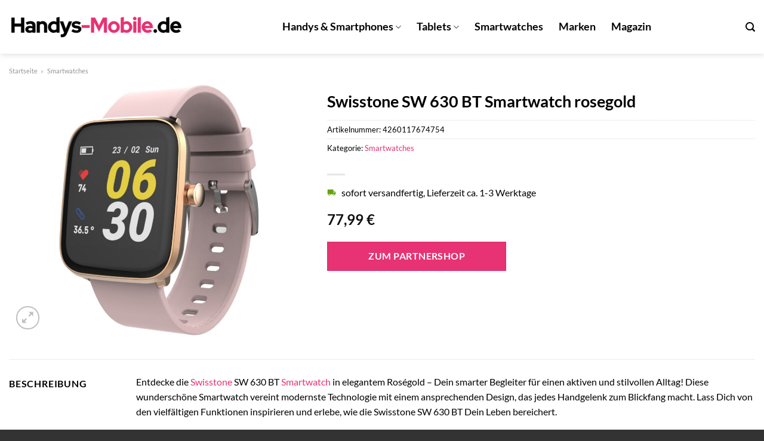

--- FILE ---
content_type: text/html; charset=UTF-8
request_url: https://www.handys-mobile.de/swisstone-sw-630-bt-smartwatch-rosegold/
body_size: 30964
content:
<!DOCTYPE html>
<html lang="de" class="loading-site no-js">
<head><meta charset="UTF-8" /><script>if(navigator.userAgent.match(/MSIE|Internet Explorer/i)||navigator.userAgent.match(/Trident\/7\..*?rv:11/i)){var href=document.location.href;if(!href.match(/[?&]nowprocket/)){if(href.indexOf("?")==-1){if(href.indexOf("#")==-1){document.location.href=href+"?nowprocket=1"}else{document.location.href=href.replace("#","?nowprocket=1#")}}else{if(href.indexOf("#")==-1){document.location.href=href+"&nowprocket=1"}else{document.location.href=href.replace("#","&nowprocket=1#")}}}}</script><script>class RocketLazyLoadScripts{constructor(){this.v="1.2.3",this.triggerEvents=["keydown","mousedown","mousemove","touchmove","touchstart","touchend","wheel"],this.userEventHandler=this._triggerListener.bind(this),this.touchStartHandler=this._onTouchStart.bind(this),this.touchMoveHandler=this._onTouchMove.bind(this),this.touchEndHandler=this._onTouchEnd.bind(this),this.clickHandler=this._onClick.bind(this),this.interceptedClicks=[],window.addEventListener("pageshow",t=>{this.persisted=t.persisted}),window.addEventListener("DOMContentLoaded",()=>{this._preconnect3rdParties()}),this.delayedScripts={normal:[],async:[],defer:[]},this.trash=[],this.allJQueries=[]}_addUserInteractionListener(t){if(document.hidden){t._triggerListener();return}this.triggerEvents.forEach(e=>window.addEventListener(e,t.userEventHandler,{passive:!0})),window.addEventListener("touchstart",t.touchStartHandler,{passive:!0}),window.addEventListener("mousedown",t.touchStartHandler),document.addEventListener("visibilitychange",t.userEventHandler)}_removeUserInteractionListener(){this.triggerEvents.forEach(t=>window.removeEventListener(t,this.userEventHandler,{passive:!0})),document.removeEventListener("visibilitychange",this.userEventHandler)}_onTouchStart(t){"HTML"!==t.target.tagName&&(window.addEventListener("touchend",this.touchEndHandler),window.addEventListener("mouseup",this.touchEndHandler),window.addEventListener("touchmove",this.touchMoveHandler,{passive:!0}),window.addEventListener("mousemove",this.touchMoveHandler),t.target.addEventListener("click",this.clickHandler),this._renameDOMAttribute(t.target,"onclick","rocket-onclick"),this._pendingClickStarted())}_onTouchMove(t){window.removeEventListener("touchend",this.touchEndHandler),window.removeEventListener("mouseup",this.touchEndHandler),window.removeEventListener("touchmove",this.touchMoveHandler,{passive:!0}),window.removeEventListener("mousemove",this.touchMoveHandler),t.target.removeEventListener("click",this.clickHandler),this._renameDOMAttribute(t.target,"rocket-onclick","onclick"),this._pendingClickFinished()}_onTouchEnd(t){window.removeEventListener("touchend",this.touchEndHandler),window.removeEventListener("mouseup",this.touchEndHandler),window.removeEventListener("touchmove",this.touchMoveHandler,{passive:!0}),window.removeEventListener("mousemove",this.touchMoveHandler)}_onClick(t){t.target.removeEventListener("click",this.clickHandler),this._renameDOMAttribute(t.target,"rocket-onclick","onclick"),this.interceptedClicks.push(t),t.preventDefault(),t.stopPropagation(),t.stopImmediatePropagation(),this._pendingClickFinished()}_replayClicks(){window.removeEventListener("touchstart",this.touchStartHandler,{passive:!0}),window.removeEventListener("mousedown",this.touchStartHandler),this.interceptedClicks.forEach(t=>{t.target.dispatchEvent(new MouseEvent("click",{view:t.view,bubbles:!0,cancelable:!0}))})}_waitForPendingClicks(){return new Promise(t=>{this._isClickPending?this._pendingClickFinished=t:t()})}_pendingClickStarted(){this._isClickPending=!0}_pendingClickFinished(){this._isClickPending=!1}_renameDOMAttribute(t,e,r){t.hasAttribute&&t.hasAttribute(e)&&(event.target.setAttribute(r,event.target.getAttribute(e)),event.target.removeAttribute(e))}_triggerListener(){this._removeUserInteractionListener(this),"loading"===document.readyState?document.addEventListener("DOMContentLoaded",this._loadEverythingNow.bind(this)):this._loadEverythingNow()}_preconnect3rdParties(){let t=[];document.querySelectorAll("script[type=rocketlazyloadscript]").forEach(e=>{if(e.hasAttribute("src")){let r=new URL(e.src).origin;r!==location.origin&&t.push({src:r,crossOrigin:e.crossOrigin||"module"===e.getAttribute("data-rocket-type")})}}),t=[...new Map(t.map(t=>[JSON.stringify(t),t])).values()],this._batchInjectResourceHints(t,"preconnect")}async _loadEverythingNow(){this.lastBreath=Date.now(),this._delayEventListeners(this),this._delayJQueryReady(this),this._handleDocumentWrite(),this._registerAllDelayedScripts(),this._preloadAllScripts(),await this._loadScriptsFromList(this.delayedScripts.normal),await this._loadScriptsFromList(this.delayedScripts.defer),await this._loadScriptsFromList(this.delayedScripts.async);try{await this._triggerDOMContentLoaded(),await this._triggerWindowLoad()}catch(t){console.error(t)}window.dispatchEvent(new Event("rocket-allScriptsLoaded")),this._waitForPendingClicks().then(()=>{this._replayClicks()}),this._emptyTrash()}_registerAllDelayedScripts(){document.querySelectorAll("script[type=rocketlazyloadscript]").forEach(t=>{t.hasAttribute("data-rocket-src")?t.hasAttribute("async")&&!1!==t.async?this.delayedScripts.async.push(t):t.hasAttribute("defer")&&!1!==t.defer||"module"===t.getAttribute("data-rocket-type")?this.delayedScripts.defer.push(t):this.delayedScripts.normal.push(t):this.delayedScripts.normal.push(t)})}async _transformScript(t){return new Promise((await this._littleBreath(),navigator.userAgent.indexOf("Firefox/")>0||""===navigator.vendor)?e=>{let r=document.createElement("script");[...t.attributes].forEach(t=>{let e=t.nodeName;"type"!==e&&("data-rocket-type"===e&&(e="type"),"data-rocket-src"===e&&(e="src"),r.setAttribute(e,t.nodeValue))}),t.text&&(r.text=t.text),r.hasAttribute("src")?(r.addEventListener("load",e),r.addEventListener("error",e)):(r.text=t.text,e());try{t.parentNode.replaceChild(r,t)}catch(i){e()}}:async e=>{function r(){t.setAttribute("data-rocket-status","failed"),e()}try{let i=t.getAttribute("data-rocket-type"),n=t.getAttribute("data-rocket-src");t.text,i?(t.type=i,t.removeAttribute("data-rocket-type")):t.removeAttribute("type"),t.addEventListener("load",function r(){t.setAttribute("data-rocket-status","executed"),e()}),t.addEventListener("error",r),n?(t.removeAttribute("data-rocket-src"),t.src=n):t.src="data:text/javascript;base64,"+window.btoa(unescape(encodeURIComponent(t.text)))}catch(s){r()}})}async _loadScriptsFromList(t){let e=t.shift();return e&&e.isConnected?(await this._transformScript(e),this._loadScriptsFromList(t)):Promise.resolve()}_preloadAllScripts(){this._batchInjectResourceHints([...this.delayedScripts.normal,...this.delayedScripts.defer,...this.delayedScripts.async],"preload")}_batchInjectResourceHints(t,e){var r=document.createDocumentFragment();t.forEach(t=>{let i=t.getAttribute&&t.getAttribute("data-rocket-src")||t.src;if(i){let n=document.createElement("link");n.href=i,n.rel=e,"preconnect"!==e&&(n.as="script"),t.getAttribute&&"module"===t.getAttribute("data-rocket-type")&&(n.crossOrigin=!0),t.crossOrigin&&(n.crossOrigin=t.crossOrigin),t.integrity&&(n.integrity=t.integrity),r.appendChild(n),this.trash.push(n)}}),document.head.appendChild(r)}_delayEventListeners(t){let e={};function r(t,r){!function t(r){!e[r]&&(e[r]={originalFunctions:{add:r.addEventListener,remove:r.removeEventListener},eventsToRewrite:[]},r.addEventListener=function(){arguments[0]=i(arguments[0]),e[r].originalFunctions.add.apply(r,arguments)},r.removeEventListener=function(){arguments[0]=i(arguments[0]),e[r].originalFunctions.remove.apply(r,arguments)});function i(t){return e[r].eventsToRewrite.indexOf(t)>=0?"rocket-"+t:t}}(t),e[t].eventsToRewrite.push(r)}function i(t,e){let r=t[e];Object.defineProperty(t,e,{get:()=>r||function(){},set(i){t["rocket"+e]=r=i}})}r(document,"DOMContentLoaded"),r(window,"DOMContentLoaded"),r(window,"load"),r(window,"pageshow"),r(document,"readystatechange"),i(document,"onreadystatechange"),i(window,"onload"),i(window,"onpageshow")}_delayJQueryReady(t){let e;function r(r){if(r&&r.fn&&!t.allJQueries.includes(r)){r.fn.ready=r.fn.init.prototype.ready=function(e){return t.domReadyFired?e.bind(document)(r):document.addEventListener("rocket-DOMContentLoaded",()=>e.bind(document)(r)),r([])};let i=r.fn.on;r.fn.on=r.fn.init.prototype.on=function(){if(this[0]===window){function t(t){return t.split(" ").map(t=>"load"===t||0===t.indexOf("load.")?"rocket-jquery-load":t).join(" ")}"string"==typeof arguments[0]||arguments[0]instanceof String?arguments[0]=t(arguments[0]):"object"==typeof arguments[0]&&Object.keys(arguments[0]).forEach(e=>{let r=arguments[0][e];delete arguments[0][e],arguments[0][t(e)]=r})}return i.apply(this,arguments),this},t.allJQueries.push(r)}e=r}r(window.jQuery),Object.defineProperty(window,"jQuery",{get:()=>e,set(t){r(t)}})}async _triggerDOMContentLoaded(){this.domReadyFired=!0,await this._littleBreath(),document.dispatchEvent(new Event("rocket-DOMContentLoaded")),await this._littleBreath(),window.dispatchEvent(new Event("rocket-DOMContentLoaded")),await this._littleBreath(),document.dispatchEvent(new Event("rocket-readystatechange")),await this._littleBreath(),document.rocketonreadystatechange&&document.rocketonreadystatechange()}async _triggerWindowLoad(){await this._littleBreath(),window.dispatchEvent(new Event("rocket-load")),await this._littleBreath(),window.rocketonload&&window.rocketonload(),await this._littleBreath(),this.allJQueries.forEach(t=>t(window).trigger("rocket-jquery-load")),await this._littleBreath();let t=new Event("rocket-pageshow");t.persisted=this.persisted,window.dispatchEvent(t),await this._littleBreath(),window.rocketonpageshow&&window.rocketonpageshow({persisted:this.persisted})}_handleDocumentWrite(){let t=new Map;document.write=document.writeln=function(e){let r=document.currentScript;r||console.error("WPRocket unable to document.write this: "+e);let i=document.createRange(),n=r.parentElement,s=t.get(r);void 0===s&&(s=r.nextSibling,t.set(r,s));let a=document.createDocumentFragment();i.setStart(a,0),a.appendChild(i.createContextualFragment(e)),n.insertBefore(a,s)}}async _littleBreath(){Date.now()-this.lastBreath>45&&(await this._requestAnimFrame(),this.lastBreath=Date.now())}async _requestAnimFrame(){return document.hidden?new Promise(t=>setTimeout(t)):new Promise(t=>requestAnimationFrame(t))}_emptyTrash(){this.trash.forEach(t=>t.remove())}static run(){let t=new RocketLazyLoadScripts;t._addUserInteractionListener(t)}}RocketLazyLoadScripts.run();</script>
	
	<link rel="profile" href="http://gmpg.org/xfn/11" />
	<link rel="pingback" href="https://www.handys-mobile.de/xmlrpc.php" />

	<script type="rocketlazyloadscript">(function(html){html.className = html.className.replace(/\bno-js\b/,'js')})(document.documentElement);</script>
<meta name='robots' content='index, follow, max-image-preview:large, max-snippet:-1, max-video-preview:-1' />
<link rel="preload" href="https://www.handys-mobile.de/wp-content/plugins/rate-my-post/public/css/fonts/ratemypost.ttf" type="font/ttf" as="font" crossorigin="anonymous"><meta name="viewport" content="width=device-width, initial-scale=1" />
	<!-- This site is optimized with the Yoast SEO plugin v26.8 - https://yoast.com/product/yoast-seo-wordpress/ -->
	<title>Swisstone SW 630 BT Smartwatch rosegold online kaufen bei Handys-Mobile.de</title>
	<meta name="description" content="Hier bei Handys-Mobile.de günstig Swisstone SW 630 BT Smartwatch rosegold online kaufen ✓ täglich Versand aus dem Lager ✓" />
	<link rel="canonical" href="https://www.handys-mobile.de/swisstone-sw-630-bt-smartwatch-rosegold/" />
	<meta property="og:locale" content="de_DE" />
	<meta property="og:type" content="article" />
	<meta property="og:title" content="Swisstone SW 630 BT Smartwatch rosegold online kaufen bei Handys-Mobile.de" />
	<meta property="og:description" content="Hier bei Handys-Mobile.de günstig Swisstone SW 630 BT Smartwatch rosegold online kaufen ✓ täglich Versand aus dem Lager ✓" />
	<meta property="og:url" content="https://www.handys-mobile.de/swisstone-sw-630-bt-smartwatch-rosegold/" />
	<meta property="og:site_name" content="Handys-Mobile.de" />
	<meta property="article:modified_time" content="2025-10-26T08:12:18+00:00" />
	<meta property="og:image" content="https://www.handys-mobile.de/wp-content/uploads/2023/07/bb5d702c-63e4-4230-8be9-8c2b8c11ad71.jpg" />
	<meta property="og:image:width" content="1197" />
	<meta property="og:image:height" content="1500" />
	<meta property="og:image:type" content="image/jpeg" />
	<meta name="twitter:card" content="summary_large_image" />
	<meta name="twitter:label1" content="Geschätzte Lesezeit" />
	<meta name="twitter:data1" content="7 Minuten" />
	<script type="application/ld+json" class="yoast-schema-graph">{"@context":"https://schema.org","@graph":[{"@type":"WebPage","@id":"https://www.handys-mobile.de/swisstone-sw-630-bt-smartwatch-rosegold/","url":"https://www.handys-mobile.de/swisstone-sw-630-bt-smartwatch-rosegold/","name":"Swisstone SW 630 BT Smartwatch rosegold online kaufen bei Handys-Mobile.de","isPartOf":{"@id":"https://www.handys-mobile.de/#website"},"primaryImageOfPage":{"@id":"https://www.handys-mobile.de/swisstone-sw-630-bt-smartwatch-rosegold/#primaryimage"},"image":{"@id":"https://www.handys-mobile.de/swisstone-sw-630-bt-smartwatch-rosegold/#primaryimage"},"thumbnailUrl":"https://www.handys-mobile.de/wp-content/uploads/2023/07/bb5d702c-63e4-4230-8be9-8c2b8c11ad71.jpg","datePublished":"2023-07-19T11:51:25+00:00","dateModified":"2025-10-26T08:12:18+00:00","description":"Hier bei Handys-Mobile.de günstig Swisstone SW 630 BT Smartwatch rosegold online kaufen ✓ täglich Versand aus dem Lager ✓","breadcrumb":{"@id":"https://www.handys-mobile.de/swisstone-sw-630-bt-smartwatch-rosegold/#breadcrumb"},"inLanguage":"de","potentialAction":[{"@type":"ReadAction","target":["https://www.handys-mobile.de/swisstone-sw-630-bt-smartwatch-rosegold/"]}]},{"@type":"ImageObject","inLanguage":"de","@id":"https://www.handys-mobile.de/swisstone-sw-630-bt-smartwatch-rosegold/#primaryimage","url":"https://www.handys-mobile.de/wp-content/uploads/2023/07/bb5d702c-63e4-4230-8be9-8c2b8c11ad71.jpg","contentUrl":"https://www.handys-mobile.de/wp-content/uploads/2023/07/bb5d702c-63e4-4230-8be9-8c2b8c11ad71.jpg","width":1197,"height":1500,"caption":"Swisstone SW 630 BT Smartwatch rosegold"},{"@type":"BreadcrumbList","@id":"https://www.handys-mobile.de/swisstone-sw-630-bt-smartwatch-rosegold/#breadcrumb","itemListElement":[{"@type":"ListItem","position":1,"name":"Startseite","item":"https://www.handys-mobile.de/"},{"@type":"ListItem","position":2,"name":"Shop","item":"https://www.handys-mobile.de/shop/"},{"@type":"ListItem","position":3,"name":"Swisstone SW 630 BT Smartwatch rosegold"}]},{"@type":"WebSite","@id":"https://www.handys-mobile.de/#website","url":"https://www.handys-mobile.de/","name":"Handys-Mobile.de","description":"dein Handy Shop im Netz","publisher":{"@id":"https://www.handys-mobile.de/#organization"},"potentialAction":[{"@type":"SearchAction","target":{"@type":"EntryPoint","urlTemplate":"https://www.handys-mobile.de/?s={search_term_string}"},"query-input":{"@type":"PropertyValueSpecification","valueRequired":true,"valueName":"search_term_string"}}],"inLanguage":"de"},{"@type":"Organization","@id":"https://www.handys-mobile.de/#organization","name":"handys-mobile.de","url":"https://www.handys-mobile.de/","logo":{"@type":"ImageObject","inLanguage":"de","@id":"https://www.handys-mobile.de/#/schema/logo/image/","url":"https://www.handys-mobile.de/wp-content/uploads/2023/07/handy-mobile-favicon.png","contentUrl":"https://www.handys-mobile.de/wp-content/uploads/2023/07/handy-mobile-favicon.png","width":89,"height":91,"caption":"handys-mobile.de"},"image":{"@id":"https://www.handys-mobile.de/#/schema/logo/image/"}}]}</script>
	<!-- / Yoast SEO plugin. -->



<link rel='prefetch' href='https://www.handys-mobile.de/wp-content/themes/flatsome/assets/js/flatsome.js?ver=a0a7aee297766598a20e' />
<link rel='prefetch' href='https://www.handys-mobile.de/wp-content/themes/flatsome/assets/js/chunk.slider.js?ver=3.18.6' />
<link rel='prefetch' href='https://www.handys-mobile.de/wp-content/themes/flatsome/assets/js/chunk.popups.js?ver=3.18.6' />
<link rel='prefetch' href='https://www.handys-mobile.de/wp-content/themes/flatsome/assets/js/chunk.tooltips.js?ver=3.18.6' />
<link rel='prefetch' href='https://www.handys-mobile.de/wp-content/themes/flatsome/assets/js/woocommerce.js?ver=49415fe6a9266f32f1f2' />
<style id='wp-img-auto-sizes-contain-inline-css' type='text/css'>
img:is([sizes=auto i],[sizes^="auto," i]){contain-intrinsic-size:3000px 1500px}
/*# sourceURL=wp-img-auto-sizes-contain-inline-css */
</style>
<link data-minify="1" rel='stylesheet' id='maintenanceLayer-css' href='https://www.handys-mobile.de/wp-content/cache/min/1/wp-content/plugins/dailylead_maintenance/css/layer.css?ver=1765693683' type='text/css' media='all' />
<link data-minify="1" rel='stylesheet' id='rate-my-post-css' href='https://www.handys-mobile.de/wp-content/cache/min/1/wp-content/plugins/rate-my-post/public/css/rate-my-post.css?ver=1765693683' type='text/css' media='all' />
<style id='rate-my-post-inline-css' type='text/css'>
.rmp-widgets-container p {  font-size: 12px;}.rmp-rating-widget .rmp-icon--ratings {  font-size: 12px;}
/*# sourceURL=rate-my-post-inline-css */
</style>
<link rel='stylesheet' id='photoswipe-css' href='https://www.handys-mobile.de/wp-content/plugins/woocommerce/assets/css/photoswipe/photoswipe.min.css?ver=10.4.3' type='text/css' media='all' />
<link rel='stylesheet' id='photoswipe-default-skin-css' href='https://www.handys-mobile.de/wp-content/plugins/woocommerce/assets/css/photoswipe/default-skin/default-skin.min.css?ver=10.4.3' type='text/css' media='all' />
<style id='woocommerce-inline-inline-css' type='text/css'>
.woocommerce form .form-row .required { visibility: visible; }
/*# sourceURL=woocommerce-inline-inline-css */
</style>
<link rel='stylesheet' id='ez-toc-css' href='https://www.handys-mobile.de/wp-content/plugins/easy-table-of-contents/assets/css/screen.min.css?ver=2.0.80' type='text/css' media='all' />
<style id='ez-toc-inline-css' type='text/css'>
div#ez-toc-container .ez-toc-title {font-size: 120%;}div#ez-toc-container .ez-toc-title {font-weight: 500;}div#ez-toc-container ul li , div#ez-toc-container ul li a {font-size: 95%;}div#ez-toc-container ul li , div#ez-toc-container ul li a {font-weight: 500;}div#ez-toc-container nav ul ul li {font-size: 90%;}div#ez-toc-container {background: #fff;border: 1px solid #000000;}div#ez-toc-container p.ez-toc-title , #ez-toc-container .ez_toc_custom_title_icon , #ez-toc-container .ez_toc_custom_toc_icon {color: #000000;}div#ez-toc-container ul.ez-toc-list a {color: #000000;}div#ez-toc-container ul.ez-toc-list a:hover {color: #000000;}div#ez-toc-container ul.ez-toc-list a:visited {color: #000000;}.ez-toc-counter nav ul li a::before {color: ;}.ez-toc-box-title {font-weight: bold; margin-bottom: 10px; text-align: center; text-transform: uppercase; letter-spacing: 1px; color: #666; padding-bottom: 5px;position:absolute;top:-4%;left:5%;background-color: inherit;transition: top 0.3s ease;}.ez-toc-box-title.toc-closed {top:-25%;}
.ez-toc-container-direction {direction: ltr;}.ez-toc-counter ul{counter-reset: item ;}.ez-toc-counter nav ul li a::before {content: counters(item, '.', decimal) '. ';display: inline-block;counter-increment: item;flex-grow: 0;flex-shrink: 0;margin-right: .2em; float: left; }.ez-toc-widget-direction {direction: ltr;}.ez-toc-widget-container ul{counter-reset: item ;}.ez-toc-widget-container nav ul li a::before {content: counters(item, '.', decimal) '. ';display: inline-block;counter-increment: item;flex-grow: 0;flex-shrink: 0;margin-right: .2em; float: left; }
/*# sourceURL=ez-toc-inline-css */
</style>
<link data-minify="1" rel='stylesheet' id='flatsome-main-css' href='https://www.handys-mobile.de/wp-content/cache/min/1/wp-content/themes/flatsome/assets/css/flatsome.css?ver=1765693683' type='text/css' media='all' />
<style id='flatsome-main-inline-css' type='text/css'>
@font-face {
				font-family: "fl-icons";
				font-display: block;
				src: url(https://www.handys-mobile.de/wp-content/themes/flatsome/assets/css/icons/fl-icons.eot?v=3.18.6);
				src:
					url(https://www.handys-mobile.de/wp-content/themes/flatsome/assets/css/icons/fl-icons.eot#iefix?v=3.18.6) format("embedded-opentype"),
					url(https://www.handys-mobile.de/wp-content/themes/flatsome/assets/css/icons/fl-icons.woff2?v=3.18.6) format("woff2"),
					url(https://www.handys-mobile.de/wp-content/themes/flatsome/assets/css/icons/fl-icons.ttf?v=3.18.6) format("truetype"),
					url(https://www.handys-mobile.de/wp-content/themes/flatsome/assets/css/icons/fl-icons.woff?v=3.18.6) format("woff"),
					url(https://www.handys-mobile.de/wp-content/themes/flatsome/assets/css/icons/fl-icons.svg?v=3.18.6#fl-icons) format("svg");
			}
/*# sourceURL=flatsome-main-inline-css */
</style>
<link data-minify="1" rel='stylesheet' id='flatsome-shop-css' href='https://www.handys-mobile.de/wp-content/cache/min/1/wp-content/themes/flatsome/assets/css/flatsome-shop.css?ver=1765693683' type='text/css' media='all' />
<script data-minify="1" type="text/javascript" src="https://www.handys-mobile.de/wp-content/cache/min/1/wp-content/plugins/dailylead_maintenance/js/layerShow.js?ver=1765693683" id="maintenanceLayerShow-js" defer></script>
<script data-minify="1" type="text/javascript" src="https://www.handys-mobile.de/wp-content/cache/min/1/wp-content/plugins/dailylead_maintenance/js/layer.js?ver=1765693683" id="maintenanceLayer-js" defer></script>
<script type="rocketlazyloadscript" data-rocket-type="text/javascript" data-rocket-src="https://www.handys-mobile.de/wp-includes/js/jquery/jquery.min.js?ver=3.7.1" id="jquery-core-js" defer></script>
<script type="rocketlazyloadscript" data-rocket-type="text/javascript" data-rocket-src="https://www.handys-mobile.de/wp-content/plugins/woocommerce/assets/js/jquery-blockui/jquery.blockUI.min.js?ver=2.7.0-wc.10.4.3" id="wc-jquery-blockui-js" data-wp-strategy="defer" defer></script>
<script type="text/javascript" id="wc-add-to-cart-js-extra">
/* <![CDATA[ */
var wc_add_to_cart_params = {"ajax_url":"/wp-admin/admin-ajax.php","wc_ajax_url":"/?wc-ajax=%%endpoint%%","i18n_view_cart":"Warenkorb anzeigen","cart_url":"https://www.handys-mobile.de","is_cart":"","cart_redirect_after_add":"no"};
//# sourceURL=wc-add-to-cart-js-extra
/* ]]> */
</script>
<script type="rocketlazyloadscript" data-rocket-type="text/javascript" data-rocket-src="https://www.handys-mobile.de/wp-content/plugins/woocommerce/assets/js/frontend/add-to-cart.min.js?ver=10.4.3" id="wc-add-to-cart-js" defer="defer" data-wp-strategy="defer"></script>
<script type="rocketlazyloadscript" data-rocket-type="text/javascript" data-rocket-src="https://www.handys-mobile.de/wp-content/plugins/woocommerce/assets/js/photoswipe/photoswipe.min.js?ver=4.1.1-wc.10.4.3" id="wc-photoswipe-js" defer="defer" data-wp-strategy="defer"></script>
<script type="rocketlazyloadscript" data-rocket-type="text/javascript" data-rocket-src="https://www.handys-mobile.de/wp-content/plugins/woocommerce/assets/js/photoswipe/photoswipe-ui-default.min.js?ver=4.1.1-wc.10.4.3" id="wc-photoswipe-ui-default-js" defer="defer" data-wp-strategy="defer"></script>
<script type="text/javascript" id="wc-single-product-js-extra">
/* <![CDATA[ */
var wc_single_product_params = {"i18n_required_rating_text":"Bitte w\u00e4hle eine Bewertung","i18n_rating_options":["1 von 5\u00a0Sternen","2 von 5\u00a0Sternen","3 von 5\u00a0Sternen","4 von 5\u00a0Sternen","5 von 5\u00a0Sternen"],"i18n_product_gallery_trigger_text":"Bildergalerie im Vollbildmodus anzeigen","review_rating_required":"yes","flexslider":{"rtl":false,"animation":"slide","smoothHeight":true,"directionNav":false,"controlNav":"thumbnails","slideshow":false,"animationSpeed":500,"animationLoop":false,"allowOneSlide":false},"zoom_enabled":"","zoom_options":[],"photoswipe_enabled":"1","photoswipe_options":{"shareEl":false,"closeOnScroll":false,"history":false,"hideAnimationDuration":0,"showAnimationDuration":0},"flexslider_enabled":""};
//# sourceURL=wc-single-product-js-extra
/* ]]> */
</script>
<script type="rocketlazyloadscript" data-rocket-type="text/javascript" data-rocket-src="https://www.handys-mobile.de/wp-content/plugins/woocommerce/assets/js/frontend/single-product.min.js?ver=10.4.3" id="wc-single-product-js" defer="defer" data-wp-strategy="defer"></script>
<script type="rocketlazyloadscript" data-rocket-type="text/javascript" data-rocket-src="https://www.handys-mobile.de/wp-content/plugins/woocommerce/assets/js/js-cookie/js.cookie.min.js?ver=2.1.4-wc.10.4.3" id="wc-js-cookie-js" data-wp-strategy="defer" defer></script>
<style>.woocommerce-product-gallery{ opacity: 1 !important; }</style><script type="rocketlazyloadscript">
  var _paq = window._paq = window._paq || [];
  /* tracker methods like "setCustomDimension" should be called before "trackPageView" */
  _paq.push(['trackPageView']);
  _paq.push(['enableLinkTracking']);
  (function() {
    var u="https://stats.dailylead.de/";
    _paq.push(['setTrackerUrl', u+'matomo.php']);
    _paq.push(['setSiteId', '132']);
    var d=document, g=d.createElement('script'), s=d.getElementsByTagName('script')[0];
    g.async=true; g.src=u+'matomo.js'; s.parentNode.insertBefore(g,s);
  })();
</script>	<noscript><style>.woocommerce-product-gallery{ opacity: 1 !important; }</style></noscript>
	<link rel="icon" href="https://www.handys-mobile.de/wp-content/uploads/2023/07/cropped-handy-mobile-favicon-32x32.png" sizes="32x32" />
<link rel="icon" href="https://www.handys-mobile.de/wp-content/uploads/2023/07/cropped-handy-mobile-favicon-192x192.png" sizes="192x192" />
<link rel="apple-touch-icon" href="https://www.handys-mobile.de/wp-content/uploads/2023/07/cropped-handy-mobile-favicon-180x180.png" />
<meta name="msapplication-TileImage" content="https://www.handys-mobile.de/wp-content/uploads/2023/07/cropped-handy-mobile-favicon-270x270.png" />
<style id="custom-css" type="text/css">:root {--primary-color: #e73273;--fs-color-primary: #e73273;--fs-color-secondary: #e73273;--fs-color-success: #7a9c59;--fs-color-alert: #b20000;--fs-experimental-link-color: #e73273;--fs-experimental-link-color-hover: #000000;}.tooltipster-base {--tooltip-color: #fff;--tooltip-bg-color: #000;}.off-canvas-right .mfp-content, .off-canvas-left .mfp-content {--drawer-width: 300px;}.off-canvas .mfp-content.off-canvas-cart {--drawer-width: 360px;}.container-width, .full-width .ubermenu-nav, .container, .row{max-width: 1370px}.row.row-collapse{max-width: 1340px}.row.row-small{max-width: 1362.5px}.row.row-large{max-width: 1400px}.header-main{height: 90px}#logo img{max-height: 90px}#logo{width:300px;}.header-top{min-height: 30px}.transparent .header-main{height: 90px}.transparent #logo img{max-height: 90px}.has-transparent + .page-title:first-of-type,.has-transparent + #main > .page-title,.has-transparent + #main > div > .page-title,.has-transparent + #main .page-header-wrapper:first-of-type .page-title{padding-top: 90px;}.header.show-on-scroll,.stuck .header-main{height:70px!important}.stuck #logo img{max-height: 70px!important}.header-bg-color {background-color: #ffffff}.header-bottom {background-color: #f1f1f1}.header-main .nav > li > a{line-height: 16px }.stuck .header-main .nav > li > a{line-height: 50px }@media (max-width: 549px) {.header-main{height: 70px}#logo img{max-height: 70px}}body{color: #000000}h1,h2,h3,h4,h5,h6,.heading-font{color: #000000;}body{font-size: 100%;}@media screen and (max-width: 549px){body{font-size: 100%;}}body{font-family: Lato, sans-serif;}body {font-weight: 400;font-style: normal;}.nav > li > a {font-family: Lato, sans-serif;}.mobile-sidebar-levels-2 .nav > li > ul > li > a {font-family: Lato, sans-serif;}.nav > li > a,.mobile-sidebar-levels-2 .nav > li > ul > li > a {font-weight: 700;font-style: normal;}h1,h2,h3,h4,h5,h6,.heading-font, .off-canvas-center .nav-sidebar.nav-vertical > li > a{font-family: Lato, sans-serif;}h1,h2,h3,h4,h5,h6,.heading-font,.banner h1,.banner h2 {font-weight: 700;font-style: normal;}.alt-font{font-family: "Dancing Script", sans-serif;}.alt-font {font-weight: 400!important;font-style: normal!important;}.header:not(.transparent) .header-nav-main.nav > li > a {color: #000000;}.widget:where(:not(.widget_shopping_cart)) a{color: #000000;}.widget:where(:not(.widget_shopping_cart)) a:hover{color: #e73273;}.widget .tagcloud a:hover{border-color: #e73273; background-color: #e73273;}.shop-page-title.featured-title .title-overlay{background-color: rgba(0,0,0,0.3);}.has-equal-box-heights .box-image {padding-top: 100%;}@media screen and (min-width: 550px){.products .box-vertical .box-image{min-width: 300px!important;width: 300px!important;}}.header-main .social-icons,.header-main .cart-icon strong,.header-main .menu-title,.header-main .header-button > .button.is-outline,.header-main .nav > li > a > i:not(.icon-angle-down){color: #000000!important;}.header-main .header-button > .button.is-outline,.header-main .cart-icon strong:after,.header-main .cart-icon strong{border-color: #000000!important;}.header-main .header-button > .button:not(.is-outline){background-color: #000000!important;}.header-main .current-dropdown .cart-icon strong,.header-main .header-button > .button:hover,.header-main .header-button > .button:hover i,.header-main .header-button > .button:hover span{color:#FFF!important;}.header-main .menu-title:hover,.header-main .social-icons a:hover,.header-main .header-button > .button.is-outline:hover,.header-main .nav > li > a:hover > i:not(.icon-angle-down){color: #000000!important;}.header-main .current-dropdown .cart-icon strong,.header-main .header-button > .button:hover{background-color: #000000!important;}.header-main .current-dropdown .cart-icon strong:after,.header-main .current-dropdown .cart-icon strong,.header-main .header-button > .button:hover{border-color: #000000!important;}.absolute-footer, html{background-color: #333333}.page-title-small + main .product-container > .row{padding-top:0;}.nav-vertical-fly-out > li + li {border-top-width: 1px; border-top-style: solid;}/* Custom CSS */.header-vertical-menu__fly-out .current-dropdown.menu-item .nav-dropdown {display: block;}.header-vertical-menu__opener {font-size: initial;}.off-canvas-right .mfp-content, .off-canvas-left .mfp-content {max-width: 320px;width:100%}.off-canvas-left.mfp-ready .mfp-close {color: black;}.product-summary .woocommerce-Price-currencySymbol {font-size: inherit;vertical-align: inherit;margin-top: inherit;}.product-section-title-related {text-align: center;padding-top: 45px;}.yith-wcwl-add-to-wishlist {margin-top: 10px;margin-bottom: 30px;}.page-title {margin-top: 20px;}@media screen and (min-width: 850px) {.page-title-inner {padding-top: 0;min-height: auto;}}/*** START Sticky Banner ***/.sticky-add-to-cart__product img {display: none;}.sticky-add-to-cart__product .product-title-small {display: none;}.sticky-add-to-cart--active .cart {padding-top: 5px;padding-bottom: 5px;max-width: 250px;flex-grow: 1;font-size: smaller;margin-bottom: 0;}.sticky-add-to-cart.sticky-add-to-cart--active .single_add_to_cart_button{margin: 0;padding-top: 10px;padding-bottom: 10px;border-radius: 99px;width: 100%;line-height: 1.5;}.single_add_to_cart_button,.sticky-add-to-cart:not(.sticky-add-to-cart--active) .single_add_to_cart_button {padding: 5px;max-width: 300px;width:100%;margin:0;}.sticky-add-to-cart--active {-webkit-backdrop-filter: blur(7px);backdrop-filter: blur(7px);display: flex;justify-content: center;padding: 3px 10px;}.sticky-add-to-cart__product .product-title-small {height: 14px;overflow: hidden;}.sticky-add-to-cart--active .woocommerce-variation-price, .sticky-add-to-cart--active .product-page-price {font-size: 24px;}.sticky-add-to-cart--active .price del {font-size: 50%;margin-bottom: 4px;}.sticky-add-to-cart--active .price del::after {width: 50%;}.sticky-add-to-cart__product {margin-right: 5px;}/*** END Sticky Banner ***/.yadore {display: grid;grid-template-columns: repeat(4,minmax(0,1fr));gap:1rem;}.col-4 .yadore {display: grid;grid-template-columns: repeat(4,minmax(0,1fr));gap:1rem;}.yadore .yadore-item {background: #fff;border-radius: 15px;}.yadore .yadore-item li.delivery_time,.yadore .yadore-item li.stock_status,.yadore .yadore-item li.stock_status.nicht {list-style-type: none;padding: 0px 0 0px 24px;margin: 0px!important;}.yadore .yadore-item img:not(.logo) {min-height: 170px;max-height: 170px;}.yadore .yadore-item img.logo {max-width: 70px;max-height: 30px;}.ayo-logo-name {margin-top: 12px;display: block;white-space: nowrap;font-size: xx-small;}.product-info {display: flex;flex-direction: column;padding-bottom: 0;}.product-info.product-title {order: 1;}.product-info .is-divider {order: 2;}.product-info .product-short-description {order: 3;}.product-info .product-short-description li {list-style-type: none;padding: 0px 0 0px 24px;margin: 0px 0px 3px 0px!important;}li.delivery_time,.product-info .product-short-description li.delivery_time {background: url([data-uri]) no-repeat left center;}li.delivery_time,.product-info .product-short-description li.delivery_time {background: url([data-uri]) no-repeat left center;}li.stock_status,.product-info .product-short-description li.stock_status {background: url([data-uri]) no-repeat left center;}li.stock_status.nicht,.product-info .product-short-description li.stock_status.nicht {background: url([data-uri]) no-repeat left center;}.product-info .price-wrapper {order: 4;}.product-info .price-wrapper .price {margin: 0;}.product-info .cart,.product-info .sticky-add-to-cart-wrapper {order:5;margin: 25px 0;}.product-info .yith-wcwl-add-to-wishlist {order: 6;margin: 0;}.overflow-hidden { overflow: hidden;}.overflow-hidden.banner h3 {line-height: 0;}.nowrap { white-space: nowrap;}.height-40 {height: 40px !important;}.m-0 {margin: 0 !important;}a.stretched-link:after {position: absolute;top: 0;right: 0;bottom: 0;left: 0;pointer-events: auto;content: "";background-color: rgba(0,0,0,0.0);z-index: 1;}.z-index-0 {z-index: 0;}.z-index-10 {z-index: 10;}.price del {text-decoration-line: none;position: relative;}.price del::after {content: '';position: absolute;border-top: 2px solid red;width: 100%;height: 100%;left: 0;transform: rotate(-10deg);top: 50%;}.product-small.box .box-image .image-cover img {object-fit: contain;}.product-small.box .box-image {text-align: center;}.product-small.box .box-text .title-wrapper {max-height: 75px;overflow: hidden;margin-bottom: 15px;}.woocommerce-product-gallery__wrapper .woocommerce-product-gallery__image a img {max-height: 420px;width: auto;margin: 0 auto;display: block;}.has-equal-box-heights .box-image img {-o-object-fit: contain;object-fit: contain;}/* START Mobile Menu */.off-canvas-left .mfp-content, .off-canvas-right .mfp-content {width: 85%;max-width: 360px;}.off-canvas-left .mfp-content .nav>li>a, .off-canvas-right .mfp-content .nav>li>a,.mobile-sidebar-levels-2 .nav-slide>li>.sub-menu>li:not(.nav-slide-header)>a, .mobile-sidebar-levels-2 .nav-slide>li>ul.children>li:not(.nav-slide-header)>a {font-size: 1.1em;color: #000;}.mobile-sidebar-levels-2 .nav-slide>li>.sub-menu>li:not(.nav-slide-header)>a, .mobile-sidebar-levels-2 .nav-slide>li>ul.children>li:not(.nav-slide-header)>a {text-transform: none;}/* END Mobile Menu *//*** START MENU frühes umschalten auf MobileCSS ***/@media (min-width: 850px) and (max-width: 1000px) {header [data-show=show-for-medium], header .show-for-medium {display: block !important;}}@media (max-width: 1000px) {header [data-show=hide-for-medium], header .hide-for-medium {display: none !important;}.medium-logo-center .logo {-webkit-box-ordinal-group: 2;-ms-flex-order: 2;order: 2;}header .show-for-medium.flex-right {-webkit-box-ordinal-group: 3;-ms-flex-order: 3;order: 3;}.medium-logo-center .logo img {margin: 0 auto;}}/*** END MENUfrühes umschalten auf MobileCSS ***/#masthead .flex-left .header-nav.header-nav-main.nav.nav-left {-webkit-box-pack: center;-ms-flex-pack: center;justify-content: center;}.logo-left .logo {margin-left: 0;margin-right: 0px;}.product-title a {color: #000000;}.product-title a:hover {color: var(--fs-experimental-link-color);}/* Custom CSS Tablet */@media (max-width: 849px){.nav li a,.nav-vertical>li>ul li a,.nav-slide-header .toggle,.mobile-sidebar-levels-2 .nav-slide>li>ul.children>li>a, .mobile-sidebar-levels-2 .nav-slide>li>.sub-menu>li>a {color: #000 !important;opacity: 1;}/*** START Sticky Banner ***/.sticky-add-to-cart--active {justify-content: space-between;font-size: .9em;}/*** END Sticky Banner ***/.post-title.is-large {font-size: 1.75em;}}/* Custom CSS Mobile */@media (max-width: 549px){/*** START Sticky Banner ***/.sticky-add-to-cart:not(.sticky-add-to-cart--active) {width: 100% !important;max-width: 100%;}.sticky-add-to-cart:not(.sticky-add-to-cart--active) .single_add_to_cart_button {padding: 5px 25px;max-width: 100%;}/*** END Sticky Banner ***/.single_add_to_cart_button {padding: 5px 25px;max-width: 100%;width: 100%;}.yadore,.col-4 .yadore {grid-template-columns: repeat(1,minmax(0,1fr));}}.label-new.menu-item > a:after{content:"Neu";}.label-hot.menu-item > a:after{content:"Hot";}.label-sale.menu-item > a:after{content:"Aktion";}.label-popular.menu-item > a:after{content:"Beliebt";}</style><style id="kirki-inline-styles">/* latin-ext */
@font-face {
  font-family: 'Lato';
  font-style: normal;
  font-weight: 400;
  font-display: swap;
  src: url(https://www.handys-mobile.de/wp-content/fonts/lato/S6uyw4BMUTPHjxAwXjeu.woff2) format('woff2');
  unicode-range: U+0100-02BA, U+02BD-02C5, U+02C7-02CC, U+02CE-02D7, U+02DD-02FF, U+0304, U+0308, U+0329, U+1D00-1DBF, U+1E00-1E9F, U+1EF2-1EFF, U+2020, U+20A0-20AB, U+20AD-20C0, U+2113, U+2C60-2C7F, U+A720-A7FF;
}
/* latin */
@font-face {
  font-family: 'Lato';
  font-style: normal;
  font-weight: 400;
  font-display: swap;
  src: url(https://www.handys-mobile.de/wp-content/fonts/lato/S6uyw4BMUTPHjx4wXg.woff2) format('woff2');
  unicode-range: U+0000-00FF, U+0131, U+0152-0153, U+02BB-02BC, U+02C6, U+02DA, U+02DC, U+0304, U+0308, U+0329, U+2000-206F, U+20AC, U+2122, U+2191, U+2193, U+2212, U+2215, U+FEFF, U+FFFD;
}
/* latin-ext */
@font-face {
  font-family: 'Lato';
  font-style: normal;
  font-weight: 700;
  font-display: swap;
  src: url(https://www.handys-mobile.de/wp-content/fonts/lato/S6u9w4BMUTPHh6UVSwaPGR_p.woff2) format('woff2');
  unicode-range: U+0100-02BA, U+02BD-02C5, U+02C7-02CC, U+02CE-02D7, U+02DD-02FF, U+0304, U+0308, U+0329, U+1D00-1DBF, U+1E00-1E9F, U+1EF2-1EFF, U+2020, U+20A0-20AB, U+20AD-20C0, U+2113, U+2C60-2C7F, U+A720-A7FF;
}
/* latin */
@font-face {
  font-family: 'Lato';
  font-style: normal;
  font-weight: 700;
  font-display: swap;
  src: url(https://www.handys-mobile.de/wp-content/fonts/lato/S6u9w4BMUTPHh6UVSwiPGQ.woff2) format('woff2');
  unicode-range: U+0000-00FF, U+0131, U+0152-0153, U+02BB-02BC, U+02C6, U+02DA, U+02DC, U+0304, U+0308, U+0329, U+2000-206F, U+20AC, U+2122, U+2191, U+2193, U+2212, U+2215, U+FEFF, U+FFFD;
}/* vietnamese */
@font-face {
  font-family: 'Dancing Script';
  font-style: normal;
  font-weight: 400;
  font-display: swap;
  src: url(https://www.handys-mobile.de/wp-content/fonts/dancing-script/If2cXTr6YS-zF4S-kcSWSVi_sxjsohD9F50Ruu7BMSo3Rep8ltA.woff2) format('woff2');
  unicode-range: U+0102-0103, U+0110-0111, U+0128-0129, U+0168-0169, U+01A0-01A1, U+01AF-01B0, U+0300-0301, U+0303-0304, U+0308-0309, U+0323, U+0329, U+1EA0-1EF9, U+20AB;
}
/* latin-ext */
@font-face {
  font-family: 'Dancing Script';
  font-style: normal;
  font-weight: 400;
  font-display: swap;
  src: url(https://www.handys-mobile.de/wp-content/fonts/dancing-script/If2cXTr6YS-zF4S-kcSWSVi_sxjsohD9F50Ruu7BMSo3ROp8ltA.woff2) format('woff2');
  unicode-range: U+0100-02BA, U+02BD-02C5, U+02C7-02CC, U+02CE-02D7, U+02DD-02FF, U+0304, U+0308, U+0329, U+1D00-1DBF, U+1E00-1E9F, U+1EF2-1EFF, U+2020, U+20A0-20AB, U+20AD-20C0, U+2113, U+2C60-2C7F, U+A720-A7FF;
}
/* latin */
@font-face {
  font-family: 'Dancing Script';
  font-style: normal;
  font-weight: 400;
  font-display: swap;
  src: url(https://www.handys-mobile.de/wp-content/fonts/dancing-script/If2cXTr6YS-zF4S-kcSWSVi_sxjsohD9F50Ruu7BMSo3Sup8.woff2) format('woff2');
  unicode-range: U+0000-00FF, U+0131, U+0152-0153, U+02BB-02BC, U+02C6, U+02DA, U+02DC, U+0304, U+0308, U+0329, U+2000-206F, U+20AC, U+2122, U+2191, U+2193, U+2212, U+2215, U+FEFF, U+FFFD;
}</style><noscript><style id="rocket-lazyload-nojs-css">.rll-youtube-player, [data-lazy-src]{display:none !important;}</style></noscript><link data-minify="1" rel='stylesheet' id='wc-blocks-style-css' href='https://www.handys-mobile.de/wp-content/cache/min/1/wp-content/plugins/woocommerce/assets/client/blocks/wc-blocks.css?ver=1765693683' type='text/css' media='all' />
<style id='global-styles-inline-css' type='text/css'>
:root{--wp--preset--aspect-ratio--square: 1;--wp--preset--aspect-ratio--4-3: 4/3;--wp--preset--aspect-ratio--3-4: 3/4;--wp--preset--aspect-ratio--3-2: 3/2;--wp--preset--aspect-ratio--2-3: 2/3;--wp--preset--aspect-ratio--16-9: 16/9;--wp--preset--aspect-ratio--9-16: 9/16;--wp--preset--color--black: #000000;--wp--preset--color--cyan-bluish-gray: #abb8c3;--wp--preset--color--white: #ffffff;--wp--preset--color--pale-pink: #f78da7;--wp--preset--color--vivid-red: #cf2e2e;--wp--preset--color--luminous-vivid-orange: #ff6900;--wp--preset--color--luminous-vivid-amber: #fcb900;--wp--preset--color--light-green-cyan: #7bdcb5;--wp--preset--color--vivid-green-cyan: #00d084;--wp--preset--color--pale-cyan-blue: #8ed1fc;--wp--preset--color--vivid-cyan-blue: #0693e3;--wp--preset--color--vivid-purple: #9b51e0;--wp--preset--color--primary: #e73273;--wp--preset--color--secondary: #e73273;--wp--preset--color--success: #7a9c59;--wp--preset--color--alert: #b20000;--wp--preset--gradient--vivid-cyan-blue-to-vivid-purple: linear-gradient(135deg,rgb(6,147,227) 0%,rgb(155,81,224) 100%);--wp--preset--gradient--light-green-cyan-to-vivid-green-cyan: linear-gradient(135deg,rgb(122,220,180) 0%,rgb(0,208,130) 100%);--wp--preset--gradient--luminous-vivid-amber-to-luminous-vivid-orange: linear-gradient(135deg,rgb(252,185,0) 0%,rgb(255,105,0) 100%);--wp--preset--gradient--luminous-vivid-orange-to-vivid-red: linear-gradient(135deg,rgb(255,105,0) 0%,rgb(207,46,46) 100%);--wp--preset--gradient--very-light-gray-to-cyan-bluish-gray: linear-gradient(135deg,rgb(238,238,238) 0%,rgb(169,184,195) 100%);--wp--preset--gradient--cool-to-warm-spectrum: linear-gradient(135deg,rgb(74,234,220) 0%,rgb(151,120,209) 20%,rgb(207,42,186) 40%,rgb(238,44,130) 60%,rgb(251,105,98) 80%,rgb(254,248,76) 100%);--wp--preset--gradient--blush-light-purple: linear-gradient(135deg,rgb(255,206,236) 0%,rgb(152,150,240) 100%);--wp--preset--gradient--blush-bordeaux: linear-gradient(135deg,rgb(254,205,165) 0%,rgb(254,45,45) 50%,rgb(107,0,62) 100%);--wp--preset--gradient--luminous-dusk: linear-gradient(135deg,rgb(255,203,112) 0%,rgb(199,81,192) 50%,rgb(65,88,208) 100%);--wp--preset--gradient--pale-ocean: linear-gradient(135deg,rgb(255,245,203) 0%,rgb(182,227,212) 50%,rgb(51,167,181) 100%);--wp--preset--gradient--electric-grass: linear-gradient(135deg,rgb(202,248,128) 0%,rgb(113,206,126) 100%);--wp--preset--gradient--midnight: linear-gradient(135deg,rgb(2,3,129) 0%,rgb(40,116,252) 100%);--wp--preset--font-size--small: 13px;--wp--preset--font-size--medium: 20px;--wp--preset--font-size--large: 36px;--wp--preset--font-size--x-large: 42px;--wp--preset--spacing--20: 0.44rem;--wp--preset--spacing--30: 0.67rem;--wp--preset--spacing--40: 1rem;--wp--preset--spacing--50: 1.5rem;--wp--preset--spacing--60: 2.25rem;--wp--preset--spacing--70: 3.38rem;--wp--preset--spacing--80: 5.06rem;--wp--preset--shadow--natural: 6px 6px 9px rgba(0, 0, 0, 0.2);--wp--preset--shadow--deep: 12px 12px 50px rgba(0, 0, 0, 0.4);--wp--preset--shadow--sharp: 6px 6px 0px rgba(0, 0, 0, 0.2);--wp--preset--shadow--outlined: 6px 6px 0px -3px rgb(255, 255, 255), 6px 6px rgb(0, 0, 0);--wp--preset--shadow--crisp: 6px 6px 0px rgb(0, 0, 0);}:where(body) { margin: 0; }.wp-site-blocks > .alignleft { float: left; margin-right: 2em; }.wp-site-blocks > .alignright { float: right; margin-left: 2em; }.wp-site-blocks > .aligncenter { justify-content: center; margin-left: auto; margin-right: auto; }:where(.is-layout-flex){gap: 0.5em;}:where(.is-layout-grid){gap: 0.5em;}.is-layout-flow > .alignleft{float: left;margin-inline-start: 0;margin-inline-end: 2em;}.is-layout-flow > .alignright{float: right;margin-inline-start: 2em;margin-inline-end: 0;}.is-layout-flow > .aligncenter{margin-left: auto !important;margin-right: auto !important;}.is-layout-constrained > .alignleft{float: left;margin-inline-start: 0;margin-inline-end: 2em;}.is-layout-constrained > .alignright{float: right;margin-inline-start: 2em;margin-inline-end: 0;}.is-layout-constrained > .aligncenter{margin-left: auto !important;margin-right: auto !important;}.is-layout-constrained > :where(:not(.alignleft):not(.alignright):not(.alignfull)){margin-left: auto !important;margin-right: auto !important;}body .is-layout-flex{display: flex;}.is-layout-flex{flex-wrap: wrap;align-items: center;}.is-layout-flex > :is(*, div){margin: 0;}body .is-layout-grid{display: grid;}.is-layout-grid > :is(*, div){margin: 0;}body{padding-top: 0px;padding-right: 0px;padding-bottom: 0px;padding-left: 0px;}a:where(:not(.wp-element-button)){text-decoration: none;}:root :where(.wp-element-button, .wp-block-button__link){background-color: #32373c;border-width: 0;color: #fff;font-family: inherit;font-size: inherit;font-style: inherit;font-weight: inherit;letter-spacing: inherit;line-height: inherit;padding-top: calc(0.667em + 2px);padding-right: calc(1.333em + 2px);padding-bottom: calc(0.667em + 2px);padding-left: calc(1.333em + 2px);text-decoration: none;text-transform: inherit;}.has-black-color{color: var(--wp--preset--color--black) !important;}.has-cyan-bluish-gray-color{color: var(--wp--preset--color--cyan-bluish-gray) !important;}.has-white-color{color: var(--wp--preset--color--white) !important;}.has-pale-pink-color{color: var(--wp--preset--color--pale-pink) !important;}.has-vivid-red-color{color: var(--wp--preset--color--vivid-red) !important;}.has-luminous-vivid-orange-color{color: var(--wp--preset--color--luminous-vivid-orange) !important;}.has-luminous-vivid-amber-color{color: var(--wp--preset--color--luminous-vivid-amber) !important;}.has-light-green-cyan-color{color: var(--wp--preset--color--light-green-cyan) !important;}.has-vivid-green-cyan-color{color: var(--wp--preset--color--vivid-green-cyan) !important;}.has-pale-cyan-blue-color{color: var(--wp--preset--color--pale-cyan-blue) !important;}.has-vivid-cyan-blue-color{color: var(--wp--preset--color--vivid-cyan-blue) !important;}.has-vivid-purple-color{color: var(--wp--preset--color--vivid-purple) !important;}.has-primary-color{color: var(--wp--preset--color--primary) !important;}.has-secondary-color{color: var(--wp--preset--color--secondary) !important;}.has-success-color{color: var(--wp--preset--color--success) !important;}.has-alert-color{color: var(--wp--preset--color--alert) !important;}.has-black-background-color{background-color: var(--wp--preset--color--black) !important;}.has-cyan-bluish-gray-background-color{background-color: var(--wp--preset--color--cyan-bluish-gray) !important;}.has-white-background-color{background-color: var(--wp--preset--color--white) !important;}.has-pale-pink-background-color{background-color: var(--wp--preset--color--pale-pink) !important;}.has-vivid-red-background-color{background-color: var(--wp--preset--color--vivid-red) !important;}.has-luminous-vivid-orange-background-color{background-color: var(--wp--preset--color--luminous-vivid-orange) !important;}.has-luminous-vivid-amber-background-color{background-color: var(--wp--preset--color--luminous-vivid-amber) !important;}.has-light-green-cyan-background-color{background-color: var(--wp--preset--color--light-green-cyan) !important;}.has-vivid-green-cyan-background-color{background-color: var(--wp--preset--color--vivid-green-cyan) !important;}.has-pale-cyan-blue-background-color{background-color: var(--wp--preset--color--pale-cyan-blue) !important;}.has-vivid-cyan-blue-background-color{background-color: var(--wp--preset--color--vivid-cyan-blue) !important;}.has-vivid-purple-background-color{background-color: var(--wp--preset--color--vivid-purple) !important;}.has-primary-background-color{background-color: var(--wp--preset--color--primary) !important;}.has-secondary-background-color{background-color: var(--wp--preset--color--secondary) !important;}.has-success-background-color{background-color: var(--wp--preset--color--success) !important;}.has-alert-background-color{background-color: var(--wp--preset--color--alert) !important;}.has-black-border-color{border-color: var(--wp--preset--color--black) !important;}.has-cyan-bluish-gray-border-color{border-color: var(--wp--preset--color--cyan-bluish-gray) !important;}.has-white-border-color{border-color: var(--wp--preset--color--white) !important;}.has-pale-pink-border-color{border-color: var(--wp--preset--color--pale-pink) !important;}.has-vivid-red-border-color{border-color: var(--wp--preset--color--vivid-red) !important;}.has-luminous-vivid-orange-border-color{border-color: var(--wp--preset--color--luminous-vivid-orange) !important;}.has-luminous-vivid-amber-border-color{border-color: var(--wp--preset--color--luminous-vivid-amber) !important;}.has-light-green-cyan-border-color{border-color: var(--wp--preset--color--light-green-cyan) !important;}.has-vivid-green-cyan-border-color{border-color: var(--wp--preset--color--vivid-green-cyan) !important;}.has-pale-cyan-blue-border-color{border-color: var(--wp--preset--color--pale-cyan-blue) !important;}.has-vivid-cyan-blue-border-color{border-color: var(--wp--preset--color--vivid-cyan-blue) !important;}.has-vivid-purple-border-color{border-color: var(--wp--preset--color--vivid-purple) !important;}.has-primary-border-color{border-color: var(--wp--preset--color--primary) !important;}.has-secondary-border-color{border-color: var(--wp--preset--color--secondary) !important;}.has-success-border-color{border-color: var(--wp--preset--color--success) !important;}.has-alert-border-color{border-color: var(--wp--preset--color--alert) !important;}.has-vivid-cyan-blue-to-vivid-purple-gradient-background{background: var(--wp--preset--gradient--vivid-cyan-blue-to-vivid-purple) !important;}.has-light-green-cyan-to-vivid-green-cyan-gradient-background{background: var(--wp--preset--gradient--light-green-cyan-to-vivid-green-cyan) !important;}.has-luminous-vivid-amber-to-luminous-vivid-orange-gradient-background{background: var(--wp--preset--gradient--luminous-vivid-amber-to-luminous-vivid-orange) !important;}.has-luminous-vivid-orange-to-vivid-red-gradient-background{background: var(--wp--preset--gradient--luminous-vivid-orange-to-vivid-red) !important;}.has-very-light-gray-to-cyan-bluish-gray-gradient-background{background: var(--wp--preset--gradient--very-light-gray-to-cyan-bluish-gray) !important;}.has-cool-to-warm-spectrum-gradient-background{background: var(--wp--preset--gradient--cool-to-warm-spectrum) !important;}.has-blush-light-purple-gradient-background{background: var(--wp--preset--gradient--blush-light-purple) !important;}.has-blush-bordeaux-gradient-background{background: var(--wp--preset--gradient--blush-bordeaux) !important;}.has-luminous-dusk-gradient-background{background: var(--wp--preset--gradient--luminous-dusk) !important;}.has-pale-ocean-gradient-background{background: var(--wp--preset--gradient--pale-ocean) !important;}.has-electric-grass-gradient-background{background: var(--wp--preset--gradient--electric-grass) !important;}.has-midnight-gradient-background{background: var(--wp--preset--gradient--midnight) !important;}.has-small-font-size{font-size: var(--wp--preset--font-size--small) !important;}.has-medium-font-size{font-size: var(--wp--preset--font-size--medium) !important;}.has-large-font-size{font-size: var(--wp--preset--font-size--large) !important;}.has-x-large-font-size{font-size: var(--wp--preset--font-size--x-large) !important;}
/*# sourceURL=global-styles-inline-css */
</style>
</head>

<body class="wp-singular product-template-default single single-product postid-9630 wp-theme-flatsome wp-child-theme-flatsome-child theme-flatsome woocommerce woocommerce-page woocommerce-no-js header-shadow lightbox nav-dropdown-has-arrow nav-dropdown-has-shadow nav-dropdown-has-border mobile-submenu-slide mobile-submenu-slide-levels-2">


<a class="skip-link screen-reader-text" href="#main">Zum Inhalt springen</a>

<div id="wrapper">

	
	<header id="header" class="header ">
		<div class="header-wrapper">
			<div id="masthead" class="header-main hide-for-sticky">
      <div class="header-inner flex-row container logo-left medium-logo-center" role="navigation">

          <!-- Logo -->
          <div id="logo" class="flex-col logo">
            
<!-- Header logo -->
<a href="https://www.handys-mobile.de/" title="Handys-Mobile.de - dein Handy Shop im Netz" rel="home">
		<img width="1" height="1" src="data:image/svg+xml,%3Csvg%20xmlns='http://www.w3.org/2000/svg'%20viewBox='0%200%201%201'%3E%3C/svg%3E" class="header_logo header-logo" alt="Handys-Mobile.de" data-lazy-src="https://www.handys-mobile.de/wp-content/uploads/2023/07/handys-mobile-logo.svg"/><noscript><img width="1" height="1" src="https://www.handys-mobile.de/wp-content/uploads/2023/07/handys-mobile-logo.svg" class="header_logo header-logo" alt="Handys-Mobile.de"/></noscript><img  width="1" height="1" src="data:image/svg+xml,%3Csvg%20xmlns='http://www.w3.org/2000/svg'%20viewBox='0%200%201%201'%3E%3C/svg%3E" class="header-logo-dark" alt="Handys-Mobile.de" data-lazy-src="https://www.handys-mobile.de/wp-content/uploads/2023/07/handys-mobile-logo.svg"/><noscript><img  width="1" height="1" src="https://www.handys-mobile.de/wp-content/uploads/2023/07/handys-mobile-logo.svg" class="header-logo-dark" alt="Handys-Mobile.de"/></noscript></a>
          </div>

          <!-- Mobile Left Elements -->
          <div class="flex-col show-for-medium flex-left">
            <ul class="mobile-nav nav nav-left ">
              <li class="header-search header-search-lightbox has-icon">
			<a href="#search-lightbox" aria-label="Suchen" data-open="#search-lightbox" data-focus="input.search-field"
		class="is-small">
		<i class="icon-search" style="font-size:16px;" ></i></a>
		
	<div id="search-lightbox" class="mfp-hide dark text-center">
		<div class="searchform-wrapper ux-search-box relative form-flat is-large"><form role="search" method="get" class="searchform" action="https://www.handys-mobile.de/">
	<div class="flex-row relative">
						<div class="flex-col flex-grow">
			<label class="screen-reader-text" for="woocommerce-product-search-field-0">Suche nach:</label>
			<input type="search" id="woocommerce-product-search-field-0" class="search-field mb-0" placeholder="Suchen..." value="" name="s" />
			<input type="hidden" name="post_type" value="product" />
					</div>
		<div class="flex-col">
			<button type="submit" value="Suchen" class="ux-search-submit submit-button secondary button  icon mb-0" aria-label="Übermitteln">
				<i class="icon-search" ></i>			</button>
		</div>
	</div>
	<div class="live-search-results text-left z-top"></div>
</form>
</div>	</div>
</li>
            </ul>
          </div>

          <!-- Left Elements -->
          <div class="flex-col hide-for-medium flex-left
            flex-grow">
            <ul class="header-nav header-nav-main nav nav-left  nav-size-xlarge nav-spacing-xlarge" >
              <li id="menu-item-10417" class="menu-item menu-item-type-custom menu-item-object-custom menu-item-has-children menu-item-10417 menu-item-design-default has-dropdown"><a href="#" class="nav-top-link" aria-expanded="false" aria-haspopup="menu">Handys &#038; Smartphones<i class="icon-angle-down" ></i></a>
<ul class="sub-menu nav-dropdown nav-dropdown-default">
	<li id="menu-item-10420" class="menu-item menu-item-type-taxonomy menu-item-object-product_cat menu-item-10420"><a href="https://www.handys-mobile.de/smartphones/">Smartphones</a></li>
	<li id="menu-item-10424" class="menu-item menu-item-type-taxonomy menu-item-object-product_cat menu-item-10424"><a href="https://www.handys-mobile.de/handys/">Handys</a></li>
	<li id="menu-item-10421" class="menu-item menu-item-type-taxonomy menu-item-object-product_cat menu-item-10421"><a href="https://www.handys-mobile.de/seniorenhandys/">Seniorenhandys</a></li>
	<li id="menu-item-10418" class="menu-item menu-item-type-taxonomy menu-item-object-product_cat menu-item-10418"><a href="https://www.handys-mobile.de/cover-cases-schutzfolien/">Cover, Cases &amp; Schutzfolien</a></li>
	<li id="menu-item-10419" class="menu-item menu-item-type-taxonomy menu-item-object-product_cat menu-item-10419"><a href="https://www.handys-mobile.de/handy-smartphone-zubehoer/">Smartphone Zubehör</a></li>
	<li id="menu-item-10422" class="menu-item menu-item-type-taxonomy menu-item-object-product_cat menu-item-10422"><a href="https://www.handys-mobile.de/handyhalterungen-docks-co/">Handyhalterungen &#038; Docks</a></li>
	<li id="menu-item-10423" class="menu-item menu-item-type-taxonomy menu-item-object-product_cat menu-item-10423"><a href="https://www.handys-mobile.de/handytaschen/">Handytaschen</a></li>
	<li id="menu-item-10466" class="menu-item menu-item-type-taxonomy menu-item-object-product_cat menu-item-10466"><a href="https://www.handys-mobile.de/headsets-freisprecheinrichtungen/">Headsets &amp; Freisprecheinrichtungen</a></li>
	<li id="menu-item-10416" class="menu-item menu-item-type-taxonomy menu-item-object-product_cat menu-item-10416"><a href="https://www.handys-mobile.de/powerbanks-mobile-ladegeraete-co/">Powerbanks &#038; Mobil laden</a></li>
</ul>
</li>
<li id="menu-item-10413" class="menu-item menu-item-type-taxonomy menu-item-object-product_cat menu-item-has-children menu-item-10413 menu-item-design-default has-dropdown"><a href="https://www.handys-mobile.de/tablets/" class="nav-top-link" aria-expanded="false" aria-haspopup="menu">Tablets<i class="icon-angle-down" ></i></a>
<ul class="sub-menu nav-dropdown nav-dropdown-default">
	<li id="menu-item-10415" class="menu-item menu-item-type-taxonomy menu-item-object-product_cat menu-item-10415"><a href="https://www.handys-mobile.de/tablet-zubehoer/">Tablet Zubehör</a></li>
</ul>
</li>
<li id="menu-item-10414" class="menu-item menu-item-type-taxonomy menu-item-object-product_cat current-product-ancestor current-menu-parent current-product-parent menu-item-10414 active menu-item-design-default"><a href="https://www.handys-mobile.de/smartwatches/" class="nav-top-link">Smartwatches</a></li>
<li id="menu-item-10427" class="menu-item menu-item-type-post_type menu-item-object-page menu-item-10427 menu-item-design-default"><a href="https://www.handys-mobile.de/marken/" class="nav-top-link">Marken</a></li>
<li id="menu-item-10396" class="menu-item menu-item-type-taxonomy menu-item-object-category menu-item-10396 menu-item-design-default"><a href="https://www.handys-mobile.de/magazin/" class="nav-top-link">Magazin</a></li>
            </ul>
          </div>

          <!-- Right Elements -->
          <div class="flex-col hide-for-medium flex-right">
            <ul class="header-nav header-nav-main nav nav-right  nav-size-xlarge nav-spacing-xlarge">
              <li class="header-search header-search-lightbox has-icon">
			<a href="#search-lightbox" aria-label="Suchen" data-open="#search-lightbox" data-focus="input.search-field"
		class="is-small">
		<i class="icon-search" style="font-size:16px;" ></i></a>
		
	<div id="search-lightbox" class="mfp-hide dark text-center">
		<div class="searchform-wrapper ux-search-box relative form-flat is-large"><form role="search" method="get" class="searchform" action="https://www.handys-mobile.de/">
	<div class="flex-row relative">
						<div class="flex-col flex-grow">
			<label class="screen-reader-text" for="woocommerce-product-search-field-1">Suche nach:</label>
			<input type="search" id="woocommerce-product-search-field-1" class="search-field mb-0" placeholder="Suchen..." value="" name="s" />
			<input type="hidden" name="post_type" value="product" />
					</div>
		<div class="flex-col">
			<button type="submit" value="Suchen" class="ux-search-submit submit-button secondary button  icon mb-0" aria-label="Übermitteln">
				<i class="icon-search" ></i>			</button>
		</div>
	</div>
	<div class="live-search-results text-left z-top"></div>
</form>
</div>	</div>
</li>
            </ul>
          </div>

          <!-- Mobile Right Elements -->
          <div class="flex-col show-for-medium flex-right">
            <ul class="mobile-nav nav nav-right ">
              <li class="nav-icon has-icon">
  		<a href="#" data-open="#main-menu" data-pos="right" data-bg="main-menu-overlay" data-color="" class="is-small" aria-label="Menü" aria-controls="main-menu" aria-expanded="false">

		  <i class="icon-menu" ></i>
		  		</a>
	</li>
            </ul>
          </div>

      </div>

      </div>

<div class="header-bg-container fill"><div class="header-bg-image fill"></div><div class="header-bg-color fill"></div></div>		</div>
	</header>

	<div class="page-title shop-page-title product-page-title">
	<div class="page-title-inner flex-row medium-flex-wrap container">
	  <div class="flex-col flex-grow medium-text-center">
	  		<div class="is-xsmall">
	<nav class="woocommerce-breadcrumb breadcrumbs "><a href="https://www.handys-mobile.de">Startseite</a> <span class="divider"> » </span> <a href="https://www.handys-mobile.de/smartwatches/">Smartwatches</a></nav></div>
	  </div>

	   <div class="flex-col medium-text-center">
		   		   </div>
	</div>
</div>

	<main id="main" class="">

	<div class="shop-container">

		
			<div class="container">
	<div class="woocommerce-notices-wrapper"></div></div>
<div id="product-9630" class="product type-product post-9630 status-publish first instock product_cat-smartwatches has-post-thumbnail product-type-external">
	<div class="product-container">
  <div class="product-main">
    <div class="row content-row mb-0">

    	<div class="product-gallery large-5 col">
    	
<div class="product-images relative mb-half has-hover woocommerce-product-gallery woocommerce-product-gallery--with-images woocommerce-product-gallery--columns-4 images" data-columns="4">

  <div class="badge-container is-larger absolute left top z-1">

</div>

  <div class="image-tools absolute top show-on-hover right z-3">
      </div>

  <div class="woocommerce-product-gallery__wrapper product-gallery-slider slider slider-nav-small mb-half has-image-zoom"
        data-flickity-options='{
                "cellAlign": "center",
                "wrapAround": true,
                "autoPlay": false,
                "prevNextButtons":true,
                "adaptiveHeight": true,
                "imagesLoaded": true,
                "lazyLoad": 1,
                "dragThreshold" : 15,
                "pageDots": false,
                "rightToLeft": false       }'>
    <div data-thumb="https://www.handys-mobile.de/wp-content/uploads/2023/07/bb5d702c-63e4-4230-8be9-8c2b8c11ad71-100x100.jpg" data-thumb-alt="Swisstone SW 630 BT Smartwatch rosegold" class="woocommerce-product-gallery__image slide first"><a href="https://www.handys-mobile.de/wp-content/uploads/2023/07/bb5d702c-63e4-4230-8be9-8c2b8c11ad71.jpg"><img width="600" height="752" src="https://www.handys-mobile.de/wp-content/uploads/2023/07/bb5d702c-63e4-4230-8be9-8c2b8c11ad71-600x752.jpg" class="wp-post-image skip-lazy" alt="Swisstone SW 630 BT Smartwatch rosegold" data-caption="Swisstone SW 630 BT Smartwatch rosegold" data-src="https://www.handys-mobile.de/wp-content/uploads/2023/07/bb5d702c-63e4-4230-8be9-8c2b8c11ad71.jpg" data-large_image="https://www.handys-mobile.de/wp-content/uploads/2023/07/bb5d702c-63e4-4230-8be9-8c2b8c11ad71.jpg" data-large_image_width="1197" data-large_image_height="1500" decoding="async" fetchpriority="high" srcset="https://www.handys-mobile.de/wp-content/uploads/2023/07/bb5d702c-63e4-4230-8be9-8c2b8c11ad71-600x752.jpg 600w, https://www.handys-mobile.de/wp-content/uploads/2023/07/bb5d702c-63e4-4230-8be9-8c2b8c11ad71-300x376.jpg 300w, https://www.handys-mobile.de/wp-content/uploads/2023/07/bb5d702c-63e4-4230-8be9-8c2b8c11ad71-239x300.jpg 239w, https://www.handys-mobile.de/wp-content/uploads/2023/07/bb5d702c-63e4-4230-8be9-8c2b8c11ad71-817x1024.jpg 817w, https://www.handys-mobile.de/wp-content/uploads/2023/07/bb5d702c-63e4-4230-8be9-8c2b8c11ad71-768x962.jpg 768w, https://www.handys-mobile.de/wp-content/uploads/2023/07/bb5d702c-63e4-4230-8be9-8c2b8c11ad71.jpg 1197w" sizes="(max-width: 600px) 100vw, 600px" /></a></div>  </div>

  <div class="image-tools absolute bottom left z-3">
        <a href="#product-zoom" class="zoom-button button is-outline circle icon tooltip hide-for-small" title="Zoom">
      <i class="icon-expand" ></i>    </a>
   </div>
</div>

    	</div>

    	<div class="product-info summary col-fit col entry-summary product-summary">

    		<h1 class="product-title product_title entry-title">
	Swisstone SW 630 BT Smartwatch rosegold</h1>

	<div class="is-divider small"></div>
<div class="price-wrapper">
	<p class="price product-page-price ">
  <span class="woocommerce-Price-amount amount"><bdi>77,99&nbsp;<span class="woocommerce-Price-currencySymbol">&euro;</span></bdi></span></p>
</div>
<div class="product-short-description">
	<ul>
<li class="delivery_time">sofort versandfertig, Lieferzeit ca. 1-3 Werktage</li>
</ul>
</div>
 
    <p class="cart">
      <a href="https://www.handys-mobile.de/empfiehlt/p9630" rel="nofollow noopener noreferrer" class="single_add_to_cart_button button alt" target="_blank">Zum Partnershop</a>
    </p>

    <div class="product_meta">

	
	
		<span class="sku_wrapper">Artikelnummer: <span class="sku">4260117674754</span></span>

	
	<span class="posted_in">Kategorie: <a href="https://www.handys-mobile.de/smartwatches/" rel="tag">Smartwatches</a></span>
	
	
</div>

    	</div>

    	<div id="product-sidebar" class="mfp-hide">
    		<div class="sidebar-inner">
    			<aside id="woocommerce_product_categories-3" class="widget woocommerce widget_product_categories"><ul class="product-categories"><li class="cat-item cat-item-66"><a href="https://www.handys-mobile.de/cover-cases-schutzfolien/">Cover, Cases &amp; Schutzfolien</a></li>
<li class="cat-item cat-item-136"><a href="https://www.handys-mobile.de/handy-smartphone-zubehoer/">Handy- &amp; Smartphone-Zubehör</a></li>
<li class="cat-item cat-item-108"><a href="https://www.handys-mobile.de/handyhalterungen-docks-co/">Handyhalterungen, Docks &amp; Co.</a></li>
<li class="cat-item cat-item-54"><a href="https://www.handys-mobile.de/handys/">Handys</a></li>
<li class="cat-item cat-item-101"><a href="https://www.handys-mobile.de/handytaschen/">Handytaschen</a></li>
<li class="cat-item cat-item-103"><a href="https://www.handys-mobile.de/headsets-freisprecheinrichtungen/">Headsets &amp; Freisprecheinrichtungen</a></li>
<li class="cat-item cat-item-111"><a href="https://www.handys-mobile.de/powerbanks-mobile-ladegeraete-co/">Powerbanks, mobile Ladegeräte &amp; Co.</a></li>
<li class="cat-item cat-item-62"><a href="https://www.handys-mobile.de/seniorenhandys/">Seniorenhandys</a></li>
<li class="cat-item cat-item-24"><a href="https://www.handys-mobile.de/smartphones/">Smartphones</a></li>
<li class="cat-item cat-item-155 current-cat"><a href="https://www.handys-mobile.de/smartwatches/">Smartwatches</a></li>
<li class="cat-item cat-item-175"><a href="https://www.handys-mobile.de/tablet-zubehoer/">Tablet Zubehör</a></li>
<li class="cat-item cat-item-168"><a href="https://www.handys-mobile.de/tablets/">Tablets</a></li>
</ul></aside><aside id="text-3" class="widget widget_text"><span class="widget-title shop-sidebar">Partner</span><div class="is-divider small"></div>			<div class="textwidget"></div>
		</aside><aside id="maintenanceadnamicswidget-2" class="widget widget_maintenanceadnamicswidget"></aside>    		</div>
    	</div>

    </div>
  </div>

  <div class="product-footer">
  	<div class="container">
    		<div class="product-page-sections">
		<div class="product-section">
	<div class="row">
		<div class="large-2 col pb-0 mb-0">
			 <h5 class="uppercase mt">Beschreibung</h5>
		</div>

		<div class="large-10 col pb-0 mb-0">
			<div class="panel entry-content">
				

<p>Entdecke die <a href="https://www.handys-mobile.de/marke/swisstone/">Swisstone</a> SW 630 BT <a href="https://www.handys-mobile.de/smartwatches/">Smartwatch</a> in elegantem Roségold – Dein smarter Begleiter für einen aktiven und stilvollen Alltag! Diese wunderschöne Smartwatch vereint modernste Technologie mit einem ansprechenden Design, das jedes Handgelenk zum Blickfang macht. Lass Dich von den vielfältigen Funktionen inspirieren und erlebe, wie die Swisstone SW 630 BT Dein Leben bereichert.</p>
<div id="ez-toc-container" class="ez-toc-v2_0_80 counter-hierarchy ez-toc-counter ez-toc-custom ez-toc-container-direction">
<div class="ez-toc-title-container">
<p class="ez-toc-title" style="cursor:inherit">Inhalt</p>
<span class="ez-toc-title-toggle"><a href="#" class="ez-toc-pull-right ez-toc-btn ez-toc-btn-xs ez-toc-btn-default ez-toc-toggle" aria-label="Toggle Table of Content"><span class="ez-toc-js-icon-con"><span class=""><span class="eztoc-hide" style="display:none;">Toggle</span><span class="ez-toc-icon-toggle-span"><svg style="fill: #000000;color:#000000" xmlns="http://www.w3.org/2000/svg" class="list-377408" width="20px" height="20px" viewBox="0 0 24 24" fill="none"><path d="M6 6H4v2h2V6zm14 0H8v2h12V6zM4 11h2v2H4v-2zm16 0H8v2h12v-2zM4 16h2v2H4v-2zm16 0H8v2h12v-2z" fill="currentColor"></path></svg><svg style="fill: #000000;color:#000000" class="arrow-unsorted-368013" xmlns="http://www.w3.org/2000/svg" width="10px" height="10px" viewBox="0 0 24 24" version="1.2" baseProfile="tiny"><path d="M18.2 9.3l-6.2-6.3-6.2 6.3c-.2.2-.3.4-.3.7s.1.5.3.7c.2.2.4.3.7.3h11c.3 0 .5-.1.7-.3.2-.2.3-.5.3-.7s-.1-.5-.3-.7zM5.8 14.7l6.2 6.3 6.2-6.3c.2-.2.3-.5.3-.7s-.1-.5-.3-.7c-.2-.2-.4-.3-.7-.3h-11c-.3 0-.5.1-.7.3-.2.2-.3.5-.3.7s.1.5.3.7z"/></svg></span></span></span></a></span></div>
<nav><ul class='ez-toc-list ez-toc-list-level-1 eztoc-toggle-hide-by-default' ><li class='ez-toc-page-1 ez-toc-heading-level-2'><a class="ez-toc-link ez-toc-heading-1" href="#swisstone_sw_630_bt_smartwatch_rosegold_dein_persoenlicher_assistent_am_handgelenk" >Swisstone SW 630 BT Smartwatch Roségold: Dein persönlicher Assistent am Handgelenk</a></li><li class='ez-toc-page-1 ez-toc-heading-level-2'><a class="ez-toc-link ez-toc-heading-2" href="#die_highlights_der_swisstone_sw_630_bt_smartwatch_im_detail" >Die Highlights der Swisstone SW 630 BT Smartwatch im Detail</a><ul class='ez-toc-list-level-3' ><li class='ez-toc-heading-level-3'><a class="ez-toc-link ez-toc-heading-3" href="#elegantes_design_in_rosegold" >Elegantes Design in Roségold</a></li><li class='ez-toc-page-1 ez-toc-heading-level-3'><a class="ez-toc-link ez-toc-heading-4" href="#umfassende_fitness-_und_gesundheitsfunktionen" >Umfassende Fitness- und Gesundheitsfunktionen</a></li><li class='ez-toc-page-1 ez-toc-heading-level-3'><a class="ez-toc-link ez-toc-heading-5" href="#benachrichtigungen_und_anrufe" >Benachrichtigungen und Anrufe</a></li><li class='ez-toc-page-1 ez-toc-heading-level-3'><a class="ez-toc-link ez-toc-heading-6" href="#musiksteuerung" >Musiksteuerung</a></li><li class='ez-toc-page-1 ez-toc-heading-level-3'><a class="ez-toc-link ez-toc-heading-7" href="#wasserdichtigkeit" >Wasserdichtigkeit</a></li><li class='ez-toc-page-1 ez-toc-heading-level-3'><a class="ez-toc-link ez-toc-heading-8" href="#lange_akkulaufzeit" >Lange Akkulaufzeit</a></li><li class='ez-toc-page-1 ez-toc-heading-level-3'><a class="ez-toc-link ez-toc-heading-9" href="#intuitives_bedienkonzept" >Intuitives Bedienkonzept</a></li></ul></li><li class='ez-toc-page-1 ez-toc-heading-level-2'><a class="ez-toc-link ez-toc-heading-10" href="#technische_daten_im_ueberblick" >Technische Daten im Überblick</a></li><li class='ez-toc-page-1 ez-toc-heading-level-2'><a class="ez-toc-link ez-toc-heading-11" href="#warum_die_swisstone_sw_630_bt_smartwatch_rosegold_die_richtige_wahl_ist" >Warum die Swisstone SW 630 BT Smartwatch Roségold die richtige Wahl ist</a></li><li class='ez-toc-page-1 ez-toc-heading-level-2'><a class="ez-toc-link ez-toc-heading-12" href="#faq_%e2%80%93_haeufig_gestellte_fragen_zur_swisstone_sw_630_bt_smartwatch_rosegold" >FAQ – Häufig gestellte Fragen zur Swisstone SW 630 BT Smartwatch Roségold</a><ul class='ez-toc-list-level-3' ><li class='ez-toc-heading-level-3'><a class="ez-toc-link ez-toc-heading-13" href="#ist_die_swisstone_sw_630_bt_smartwatch_mit_meinem_smartphone_kompatibel" >Ist die Swisstone SW 630 BT Smartwatch mit meinem Smartphone kompatibel?</a></li><li class='ez-toc-page-1 ez-toc-heading-level-3'><a class="ez-toc-link ez-toc-heading-14" href="#wie_lange_haelt_der_akku_der_swisstone_sw_630_bt_smartwatch" >Wie lange hält der Akku der Swisstone SW 630 BT Smartwatch?</a></li><li class='ez-toc-page-1 ez-toc-heading-level-3'><a class="ez-toc-link ez-toc-heading-15" href="#ist_die_swisstone_sw_630_bt_smartwatch_wasserdicht" >Ist die Swisstone SW 630 BT Smartwatch wasserdicht?</a></li><li class='ez-toc-page-1 ez-toc-heading-level-3'><a class="ez-toc-link ez-toc-heading-16" href="#kann_ich_mit_der_swisstone_sw_630_bt_smartwatch_anrufe_entgegennehmen" >Kann ich mit der Swisstone SW 630 BT Smartwatch Anrufe entgegennehmen?</a></li><li class='ez-toc-page-1 ez-toc-heading-level-3'><a class="ez-toc-link ez-toc-heading-17" href="#wie_genau_misst_die_swisstone_sw_630_bt_smartwatch_meine_herzfrequenz" >Wie genau misst die Swisstone SW 630 BT Smartwatch meine Herzfrequenz?</a></li><li class='ez-toc-page-1 ez-toc-heading-level-3'><a class="ez-toc-link ez-toc-heading-18" href="#kann_ich_das_armband_der_swisstone_sw_630_bt_smartwatch_austauschen" >Kann ich das Armband der Swisstone SW 630 BT Smartwatch austauschen?</a></li><li class='ez-toc-page-1 ez-toc-heading-level-3'><a class="ez-toc-link ez-toc-heading-19" href="#wie_richte_ich_die_swisstone_sw_630_bt_smartwatch_ein" >Wie richte ich die Swisstone SW 630 BT Smartwatch ein?</a></li><li class='ez-toc-page-1 ez-toc-heading-level-3'><a class="ez-toc-link ez-toc-heading-20" href="#unterstuetzt_die_swisstone_sw_630_bt_smartwatch_benachrichtigungen_von_social-media-apps" >Unterstützt die Swisstone SW 630 BT Smartwatch Benachrichtigungen von Social-Media-Apps?</a></li><li class='ez-toc-page-1 ez-toc-heading-level-3'><a class="ez-toc-link ez-toc-heading-21" href="#wo_finde_ich_weitere_informationen_und_support_zur_swisstone_sw_630_bt_smartwatch" >Wo finde ich weitere Informationen und Support zur Swisstone SW 630 BT Smartwatch?</a></li></ul></li></ul></nav></div>
<h2><span class="ez-toc-section" id="swisstone_sw_630_bt_smartwatch_rosegold_dein_persoenlicher_assistent_am_handgelenk"></span> Swisstone SW 630 BT Smartwatch Roségold: Dein persönlicher Assistent am Handgelenk <span class="ez-toc-section-end"></span></h2>
<p>Die Swisstone SW 630 BT Smartwatch in Roségold ist mehr als nur eine Uhr – sie ist Dein persönlicher Assistent, der Dich den ganzen Tag über unterstützt. Ob beim Sport, im Büro oder in der Freizeit, diese Smartwatch ist der perfekte Begleiter für alle, die Wert auf Stil, Funktionalität und Komfort legen. Das elegante Roségold-Design verleiht der Uhr eine edle Note, während die zahlreichen Funktionen dafür sorgen, dass Du immer auf dem neuesten Stand bist und Deine Ziele erreichst.</p>
<p>Mit der Swisstone SW 630 BT Smartwatch hast Du Deine Gesundheit und Fitness immer im Blick. Sie misst Deine Herzfrequenz, zählt Deine Schritte und analysiert Deinen Schlaf, damit Du Deinen Körper besser verstehen und Dein Wohlbefinden steigern kannst. Dank der Bluetooth-Funktion kannst Du Anrufe entgegennehmen, Nachrichten lesen und Deine Lieblingsmusik hören, ohne Dein <a href="https://www.handys-mobile.de/smartphones/">Smartphone</a> aus der Tasche holen zu müssen. Die intuitive Bedienung und die lange Akkulaufzeit machen die Swisstone SW 630 BT zu einem unverzichtbaren Accessoire für Deinen Alltag.</p>
<h2><span class="ez-toc-section" id="die_highlights_der_swisstone_sw_630_bt_smartwatch_im_detail"></span> Die Highlights der Swisstone SW 630 BT Smartwatch im Detail <span class="ez-toc-section-end"></span></h2>
<p>Die Swisstone SW 630 BT Smartwatch Roségold überzeugt mit einer Vielzahl von Funktionen, die Dein Leben einfacher und angenehmer machen. Hier sind einige der wichtigsten Highlights:</p>
<h3><span class="ez-toc-section" id="elegantes_design_in_rosegold"></span> Elegantes Design in Roségold <span class="ez-toc-section-end"></span></h3>
<p>Das Gehäuse und das Armband der Swisstone SW 630 BT sind in einem wunderschönen Roségold-Ton gehalten, der der Uhr eine luxuriöse und feminine Note verleiht. Das schlanke Design sorgt dafür, dass die Smartwatch angenehm zu tragen ist und zu jedem Outfit passt – egal ob sportlich, elegant oder casual.</p>
<h3><span class="ez-toc-section" id="umfassende_fitness-_und_gesundheitsfunktionen"></span> Umfassende Fitness- und Gesundheitsfunktionen <span class="ez-toc-section-end"></span></h3>
<p>Die Swisstone SW 630 BT ist Dein persönlicher Fitnesstrainer am Handgelenk. Sie misst Deine Herzfrequenz rund um die Uhr, zählt Deine Schritte, berechnet Deinen Kalorienverbrauch und analysiert Deine Schlafqualität. So erhältst Du wertvolle Einblicke in Deine Gesundheit und kannst Deine Fitnessziele effektiv erreichen. Die Smartwatch unterstützt verschiedene Sportmodi, wie Laufen, Radfahren, Wandern und Schwimmen, und zeichnet Deine Trainingsdaten präzise auf.</p>
<p><b>Herzfrequenzmessung:</b> Überwache Deine Herzfrequenz in Echtzeit und erhalte Benachrichtigungen bei ungewöhnlichen Werten.</p>
<p><b>Schrittzähler:</b> Verfolge Deine täglichen Schritte und setze Dir persönliche Ziele.</p>
<p><b>Schlafanalyse:</b> Analysiere Deine Schlafphasen und optimiere Deinen Schlaf für mehr Energie im Alltag.</p>
<p><b>Sportmodi:</b> Wähle aus verschiedenen Sportmodi und zeichne Deine Trainingsdaten präzise auf.</p>
<h3><span class="ez-toc-section" id="benachrichtigungen_und_anrufe"></span> Benachrichtigungen und Anrufe <span class="ez-toc-section-end"></span></h3>
<p>Verpasse keine wichtigen Anrufe oder Nachrichten mehr. Die Swisstone SW 630 BT benachrichtigt Dich über eingehende Anrufe, SMS, E-Mails und Social-Media-Updates. Du kannst Anrufe direkt über die Smartwatch entgegennehmen und ablehnen, ohne Dein Smartphone aus der Tasche holen zu müssen. So bleibst Du immer in Verbindung, auch wenn Du gerade unterwegs bist.</p>
<h3><span class="ez-toc-section" id="musiksteuerung"></span> Musiksteuerung <span class="ez-toc-section-end"></span></h3>
<p>Steuere Deine Lieblingsmusik direkt von Deinem Handgelenk aus. Die Swisstone SW 630 BT ermöglicht es Dir, die Wiedergabe zu starten, zu pausieren, Titel zu überspringen und die Lautstärke anzupassen, ohne Dein Smartphone bedienen zu müssen. So kannst Du Dich voll und ganz auf Dein Training oder Deine Arbeit konzentrieren und Deine Musik genießen.</p>
<h3><span class="ez-toc-section" id="wasserdichtigkeit"></span> Wasserdichtigkeit <span class="ez-toc-section-end"></span></h3>
<p>Die Swisstone SW 630 BT ist wasserdicht und somit bestens für den Einsatz beim Sport und im Alltag geeignet. Du kannst die Smartwatch problemlos beim Schwimmen, Duschen oder Händewaschen tragen, ohne Dir Sorgen machen zu müssen, dass sie beschädigt wird. So ist die Swisstone SW 630 BT ein zuverlässiger Begleiter für alle Deine Aktivitäten.</p>
<h3><span class="ez-toc-section" id="lange_akkulaufzeit"></span> Lange Akkulaufzeit <span class="ez-toc-section-end"></span></h3>
<p>Dank der langen Akkulaufzeit musst Du die Swisstone SW 630 BT nicht ständig aufladen. Je nach Nutzung hält der Akku mehrere Tage, sodass Du die Smartwatch ohne Unterbrechung nutzen kannst. Das spart Zeit und Nerven und sorgt dafür, dass Du Dich voll und ganz auf Deine Aufgaben konzentrieren kannst.</p>
<h3><span class="ez-toc-section" id="intuitives_bedienkonzept"></span> Intuitives Bedienkonzept <span class="ez-toc-section-end"></span></h3>
<p>Die Swisstone SW 630 BT lässt sich intuitiv bedienen. Das hochauflösende Farbdisplay ist gut lesbar und reagiert schnell auf Deine Eingaben. Die Menüführung ist übersichtlich und benutzerfreundlich, sodass Du Dich schnell zurechtfindest und alle Funktionen problemlos nutzen kannst.</p>
<h2><span class="ez-toc-section" id="technische_daten_im_ueberblick"></span> Technische Daten im Überblick <span class="ez-toc-section-end"></span></h2>
<p>Hier findest Du eine detaillierte Übersicht über die technischen Daten der Swisstone SW 630 BT Smartwatch Roségold:</p>
<table>
<tr>
<th>Feature</th>
<th>Details</th>
</tr>
<tr>
<td>Display</td>
<td>1.3&#8243; Farbdisplay mit Touchscreen</td>
</tr>
<tr>
<td>Auflösung</td>
<td>240 x 240 Pixel</td>
</tr>
<tr>
<td>Gehäusematerial</td>
<td>Metall, Roségold</td>
</tr>
<tr>
<td>Armbandmaterial</td>
<td>Silikon, Roségold</td>
</tr>
<tr>
<td>Konnektivität</td>
<td>Bluetooth 4.0</td>
</tr>
<tr>
<td>Akkukapazität</td>
<td>170 mAh</td>
</tr>
<tr>
<td>Akkulaufzeit</td>
<td>Bis zu 5 Tage (je nach Nutzung)</td>
</tr>
<tr>
<td>Wasserdichtigkeit</td>
<td>IP67 (spritzwassergeschützt)</td>
</tr>
<tr>
<td>Sensoren</td>
<td>Herzfrequenzsensor, Beschleunigungssensor</td>
</tr>
<tr>
<td>Funktionen</td>
<td>Herzfrequenzmessung, Schrittzähler, Schlafanalyse, Benachrichtigungen, Anrufannahme, Musiksteuerung, Sportmodi</td>
</tr>
<tr>
<td>Kompatibilität</td>
<td>Android, iOS</td>
</tr>
<tr>
<td>Gewicht</td>
<td>Ca. 30g</td>
</tr>
</table>
<h2><span class="ez-toc-section" id="warum_die_swisstone_sw_630_bt_smartwatch_rosegold_die_richtige_wahl_ist"></span> Warum die Swisstone SW 630 BT Smartwatch Roségold die richtige Wahl ist <span class="ez-toc-section-end"></span></h2>
<p>Die Swisstone SW 630 BT Smartwatch Roségold ist die perfekte Wahl für alle, die eine stilvolle und funktionale Smartwatch suchen. Sie vereint ein elegantes Design mit modernster Technologie und bietet Dir zahlreiche Funktionen, die Dein Leben einfacher und angenehmer machen. Ob Du Deine Fitness verbessern, Deine Gesundheit im Blick behalten oder einfach nur in Verbindung bleiben möchtest, die Swisstone SW 630 BT ist der ideale Begleiter für Dich.</p>
<p>Lass Dich von der Swisstone SW 630 BT Smartwatch Roségold inspirieren und entdecke die vielen Möglichkeiten, die sie Dir bietet. Bestelle noch heute und erlebe, wie diese Smartwatch Dein Leben bereichert!</p>
<h2><span class="ez-toc-section" id="faq_%e2%80%93_haeufig_gestellte_fragen_zur_swisstone_sw_630_bt_smartwatch_rosegold"></span> FAQ – Häufig gestellte Fragen zur Swisstone SW 630 BT Smartwatch Roségold <span class="ez-toc-section-end"></span></h2>
<h3><span class="ez-toc-section" id="ist_die_swisstone_sw_630_bt_smartwatch_mit_meinem_smartphone_kompatibel"></span> Ist die Swisstone SW 630 BT Smartwatch mit meinem Smartphone kompatibel? <span class="ez-toc-section-end"></span></h3>
<p>Ja, die Swisstone SW 630 BT Smartwatch ist sowohl mit Android- als auch mit iOS-Geräten kompatibel. Du kannst sie problemlos mit Deinem Smartphone verbinden und alle Funktionen nutzen.</p>
<h3><span class="ez-toc-section" id="wie_lange_haelt_der_akku_der_swisstone_sw_630_bt_smartwatch"></span> Wie lange hält der Akku der Swisstone SW 630 BT Smartwatch? <span class="ez-toc-section-end"></span></h3>
<p>Die Akkulaufzeit der Swisstone SW 630 BT Smartwatch beträgt je nach Nutzung bis zu 5 Tage. Wenn Du die Smartwatch intensiv nutzt, z.B. für Sportaktivitäten oder zum Telefonieren, kann sich die Akkulaufzeit verkürzen.</p>
<h3><span class="ez-toc-section" id="ist_die_swisstone_sw_630_bt_smartwatch_wasserdicht"></span> Ist die Swisstone SW 630 BT Smartwatch wasserdicht? <span class="ez-toc-section-end"></span></h3>
<p>Die Swisstone SW 630 BT Smartwatch ist nach IP67-Standard spritzwassergeschützt. Das bedeutet, dass Du sie problemlos beim Händewaschen oder im Regen tragen kannst. Zum Schwimmen oder Duschen ist sie jedoch nicht geeignet.</p>
<h3><span class="ez-toc-section" id="kann_ich_mit_der_swisstone_sw_630_bt_smartwatch_anrufe_entgegennehmen"></span> Kann ich mit der Swisstone SW 630 BT Smartwatch Anrufe entgegennehmen? <span class="ez-toc-section-end"></span></h3>
<p>Ja, Du kannst mit der Swisstone SW 630 BT Smartwatch Anrufe entgegennehmen und ablehnen, ohne Dein Smartphone aus der Tasche holen zu müssen. Die Smartwatch verfügt über ein integriertes Mikrofon und einen Lautsprecher, sodass Du problemlos telefonieren kannst.</p>
<h3><span class="ez-toc-section" id="wie_genau_misst_die_swisstone_sw_630_bt_smartwatch_meine_herzfrequenz"></span> Wie genau misst die Swisstone SW 630 BT Smartwatch meine Herzfrequenz? <span class="ez-toc-section-end"></span></h3>
<p>Die Swisstone SW 630 BT Smartwatch misst Deine Herzfrequenz mithilfe eines optischen Sensors auf der Rückseite des Gehäuses. Der Sensor sendet Lichtsignale durch Deine Haut und analysiert die Veränderungen des Blutflusses, um Deine Herzfrequenz zu bestimmen. Die Messwerte sind in der Regel sehr genau, können aber je nach Tragegewohnheiten und Hautbeschaffenheit variieren.</p>
<h3><span class="ez-toc-section" id="kann_ich_das_armband_der_swisstone_sw_630_bt_smartwatch_austauschen"></span> Kann ich das Armband der Swisstone SW 630 BT Smartwatch austauschen? <span class="ez-toc-section-end"></span></h3>
<p>Ja, das Armband der Swisstone SW 630 BT Smartwatch ist austauschbar. Du kannst es problemlos durch ein anderes Armband in der passenden Größe ersetzen, um Deinem Look eine persönliche Note zu verleihen.</p>
<h3><span class="ez-toc-section" id="wie_richte_ich_die_swisstone_sw_630_bt_smartwatch_ein"></span> Wie richte ich die Swisstone SW 630 BT Smartwatch ein? <span class="ez-toc-section-end"></span></h3>
<p>Die Einrichtung der Swisstone SW 630 BT Smartwatch ist ganz einfach. Lade zunächst die dazugehörige App auf Dein Smartphone herunter und folge den Anweisungen in der App, um die Smartwatch mit Deinem Smartphone zu verbinden. Anschließend kannst Du Deine persönlichen Einstellungen vornehmen und alle Funktionen nutzen.</p>
<h3><span class="ez-toc-section" id="unterstuetzt_die_swisstone_sw_630_bt_smartwatch_benachrichtigungen_von_social-media-apps"></span> Unterstützt die Swisstone SW 630 BT Smartwatch Benachrichtigungen von Social-Media-Apps? <span class="ez-toc-section-end"></span></h3>
<p>Ja, die Swisstone SW 630 BT Smartwatch unterstützt Benachrichtigungen von verschiedenen Social-Media-Apps wie Facebook, Instagram, WhatsApp und Co. Du kannst in der App auswählen, von welchen Apps Du Benachrichtigungen erhalten möchtest.</p>
<h3><span class="ez-toc-section" id="wo_finde_ich_weitere_informationen_und_support_zur_swisstone_sw_630_bt_smartwatch"></span> Wo finde ich weitere Informationen und Support zur Swisstone SW 630 BT Smartwatch? <span class="ez-toc-section-end"></span></h3>
<p>Weitere Informationen und Support zur Swisstone SW 630 BT Smartwatch findest Du auf der Website des Herstellers oder in der Bedienungsanleitung, die der Smartwatch beiliegt. Bei Fragen oder Problemen kannst Du Dich auch an den Kundenservice des Herstellers wenden.</p>
<script type="application/ld+json">{"@context":"https://schema.org","@type":"FAQPage","mainEntity":[{"@type":"Question","name":" Ist die Swisstone SW 630 BT Smartwatch mit meinem Smartphone kompatibel? ","acceptedAnswer":{"@type":"Answer","text":"Ja, die Swisstone SW 630 BT Smartwatch ist sowohl mit Android- als auch mit iOS-Ger\u00e4ten kompatibel. Du kannst sie problemlos mit Deinem Smartphone verbinden und alle Funktionen nutzen."}},{"@type":"Question","name":" Wie lange h\u00e4lt der Akku der Swisstone SW 630 BT Smartwatch? ","acceptedAnswer":{"@type":"Answer","text":"Die Akkulaufzeit der Swisstone SW 630 BT Smartwatch betr\u00e4gt je nach Nutzung bis zu 5 Tage. Wenn Du die Smartwatch intensiv nutzt, z.B. f\u00fcr Sportaktivit\u00e4ten oder zum Telefonieren, kann sich die Akkulaufzeit verk\u00fcrzen."}},{"@type":"Question","name":" Ist die Swisstone SW 630 BT Smartwatch wasserdicht? ","acceptedAnswer":{"@type":"Answer","text":"Die Swisstone SW 630 BT Smartwatch ist nach IP67-Standard spritzwassergesch\u00fctzt. Das bedeutet, dass Du sie problemlos beim H\u00e4ndewaschen oder im Regen tragen kannst. Zum Schwimmen oder Duschen ist sie jedoch nicht geeignet."}},{"@type":"Question","name":" Kann ich mit der Swisstone SW 630 BT Smartwatch Anrufe entgegennehmen? ","acceptedAnswer":{"@type":"Answer","text":"Ja, Du kannst mit der Swisstone SW 630 BT Smartwatch Anrufe entgegennehmen und ablehnen, ohne Dein Smartphone aus der Tasche holen zu m\u00fcssen. Die Smartwatch verf\u00fcgt \u00fcber ein integriertes Mikrofon und einen Lautsprecher, sodass Du problemlos telefonieren kannst."}},{"@type":"Question","name":" Wie genau misst die Swisstone SW 630 BT Smartwatch meine Herzfrequenz? ","acceptedAnswer":{"@type":"Answer","text":"Die Swisstone SW 630 BT Smartwatch misst Deine Herzfrequenz mithilfe eines optischen Sensors auf der R\u00fcckseite des Geh\u00e4uses. Der Sensor sendet Lichtsignale durch Deine Haut und analysiert die Ver\u00e4nderungen des Blutflusses, um Deine Herzfrequenz zu bestimmen. Die Messwerte sind in der Regel sehr genau, k\u00f6nnen aber je nach Tragegewohnheiten und Hautbeschaffenheit variieren."}},{"@type":"Question","name":" Kann ich das Armband der Swisstone SW 630 BT Smartwatch austauschen? ","acceptedAnswer":{"@type":"Answer","text":"Ja, das Armband der Swisstone SW 630 BT Smartwatch ist austauschbar. Du kannst es problemlos durch ein anderes Armband in der passenden Gr\u00f6\u00dfe ersetzen, um Deinem Look eine pers\u00f6nliche Note zu verleihen."}},{"@type":"Question","name":" Wie richte ich die Swisstone SW 630 BT Smartwatch ein? ","acceptedAnswer":{"@type":"Answer","text":"Die Einrichtung der Swisstone SW 630 BT Smartwatch ist ganz einfach. Lade zun\u00e4chst die dazugeh\u00f6rige App auf Dein Smartphone herunter und folge den Anweisungen in der App, um die Smartwatch mit Deinem Smartphone zu verbinden. Anschlie\u00dfend kannst Du Deine pers\u00f6nlichen Einstellungen vornehmen und alle Funktionen nutzen."}},{"@type":"Question","name":" Unterst\u00fctzt die Swisstone SW 630 BT Smartwatch Benachrichtigungen von Social-Media-Apps? ","acceptedAnswer":{"@type":"Answer","text":"Ja, die Swisstone SW 630 BT Smartwatch unterst\u00fctzt Benachrichtigungen von verschiedenen Social-Media-Apps wie Facebook, Instagram, WhatsApp und Co. Du kannst in der App ausw\u00e4hlen, von welchen Apps Du Benachrichtigungen erhalten m\u00f6chtest."}},{"@type":"Question","name":" Wo finde ich weitere Informationen und Support zur Swisstone SW 630 BT Smartwatch? ","acceptedAnswer":{"@type":"Answer","text":"Weitere Informationen und Support zur Swisstone SW 630 BT Smartwatch findest Du auf der Website des Herstellers oder in der Bedienungsanleitung, die der Smartwatch beiliegt. Bei Fragen oder Problemen kannst Du Dich auch an den Kundenservice des Herstellers wenden."}}]}</script><!-- Rate My Post Plugin --><div  class="rmp-widgets-container rmp-wp-plugin rmp-main-container js-rmp-widgets-container js-rmp-widgets-container--9630 "  data-post-id="9630">    <!-- Rating widget -->  <div class="rmp-rating-widget js-rmp-rating-widget">            <div class="rmp-rating-widget__icons">      <ul class="rmp-rating-widget__icons-list js-rmp-rating-icons-list">                  <li class="rmp-rating-widget__icons-list__icon js-rmp-rating-item" data-descriptive-rating="Überhaupt nicht hilfreich" data-value="1">            <i class="js-rmp-rating-icon rmp-icon rmp-icon--ratings rmp-icon--star rmp-icon--full-highlight"></i>          </li>                  <li class="rmp-rating-widget__icons-list__icon js-rmp-rating-item" data-descriptive-rating="Etwas hilfreich" data-value="2">            <i class="js-rmp-rating-icon rmp-icon rmp-icon--ratings rmp-icon--star rmp-icon--full-highlight"></i>          </li>                  <li class="rmp-rating-widget__icons-list__icon js-rmp-rating-item" data-descriptive-rating="Hilfreich" data-value="3">            <i class="js-rmp-rating-icon rmp-icon rmp-icon--ratings rmp-icon--star rmp-icon--full-highlight"></i>          </li>                  <li class="rmp-rating-widget__icons-list__icon js-rmp-rating-item" data-descriptive-rating="Ziemlich hilfreich" data-value="4">            <i class="js-rmp-rating-icon rmp-icon rmp-icon--ratings rmp-icon--star rmp-icon--full-highlight"></i>          </li>                  <li class="rmp-rating-widget__icons-list__icon js-rmp-rating-item" data-descriptive-rating="Sehr hilfreich" data-value="5">            <i class="js-rmp-rating-icon rmp-icon rmp-icon--ratings rmp-icon--star rmp-icon--half-highlight js-rmp-replace-half-star"></i>          </li>              </ul>    </div>    <p class="rmp-rating-widget__hover-text js-rmp-hover-text"></p>    <button class="rmp-rating-widget__submit-btn rmp-btn js-submit-rating-btn">      Bewertung Abschicken    </button>    <p class="rmp-rating-widget__results js-rmp-results ">      Bewertungen: <span class="rmp-rating-widget__results__rating js-rmp-avg-rating">4.7</span> / 5.  <span class="rmp-rating-widget__results__votes js-rmp-vote-count">675</span>    </p>    <p class="rmp-rating-widget__not-rated js-rmp-not-rated rmp-rating-widget__not-rated--hidden">          </p>    <p class="rmp-rating-widget__msg js-rmp-msg"></p>  </div>  <!--Structured data -->  <script type="application/ld+json">{  "@context": "http://schema.org",  "@type": "Product",  "aggregateRating": {    "@type": "AggregateRating",    "bestRating": "5",    "ratingCount": "675",    "ratingValue": "4.7"  },  "image": "https://www.handys-mobile.de/wp-content/uploads/2023/07/bb5d702c-63e4-4230-8be9-8c2b8c11ad71.jpg",  "name": "Swisstone SW 630 BT Smartwatch rosegold",  "description": "Swisstone SW 630 BT Smartwatch rosegold"}</script>      </div>			</div>
		</div>
	</div>
	</div>
		<div class="product-section">
	<div class="row">
		<div class="large-2 col pb-0 mb-0">
			 <h5 class="uppercase mt">Zusätzliche Informationen</h5>
		</div>

		<div class="large-10 col pb-0 mb-0">
			<div class="panel entry-content">
				

<table class="woocommerce-product-attributes shop_attributes" aria-label="Produktdetails">
			<tr class="woocommerce-product-attributes-item woocommerce-product-attributes-item--attribute_pa_marke">
			<th class="woocommerce-product-attributes-item__label" scope="row">Marke</th>
			<td class="woocommerce-product-attributes-item__value"><p><a href="https://www.handys-mobile.de/marke/swisstone/" rel="tag">Swisstone</a></p>
</td>
		</tr>
	</table>
			</div>
		</div>
	</div>
	</div>
	</div>

	<div class="related related-products-wrapper product-section">

					<h3 class="product-section-title container-width product-section-title-related pt-half pb-half uppercase">
				Ähnliche Produkte			</h3>
		

	
  
    <div class="row has-equal-box-heights equalize-box large-columns-4 medium-columns-3 small-columns-2 row-small slider row-slider slider-nav-reveal slider-nav-push"  data-flickity-options='{"imagesLoaded": true, "groupCells": "100%", "dragThreshold" : 5, "cellAlign": "left","wrapAround": true,"prevNextButtons": true,"percentPosition": true,"pageDots": false, "rightToLeft": false, "autoPlay" : false}' >

  
		<div class="product-small col has-hover product type-product post-9638 status-publish instock product_cat-smartwatches has-post-thumbnail product-type-external">
	<div class="col-inner">
	
<div class="badge-container absolute left top z-1">

</div>
	<div class="product-small box ">
		<div class="box-image">
			<div class="image-fade_in_back">
				<meta class="external-link-meta" data-external-link-target="_blank" data-external-link="https://www.handys-mobile.de/empfiehlt/p9638"/>				<a href="https://www.handys-mobile.de/empfiehlt/p9638" aria-label="Bea-fon Kids SW1 Kinder-Smwartwatch schwarz/rose" target="_blank">
					<img width="300" height="333" src="data:image/svg+xml,%3Csvg%20xmlns='http://www.w3.org/2000/svg'%20viewBox='0%200%20300%20333'%3E%3C/svg%3E" class="attachment-woocommerce_thumbnail size-woocommerce_thumbnail" alt="Bea-fon Kids SW1 Kinder-Smwartwatch schwarz/rose" decoding="async" data-lazy-srcset="https://www.handys-mobile.de/wp-content/uploads/2023/07/18bfe517-0f17-48ef-8b84-d528e5c919cb-300x333.jpg 300w, https://www.handys-mobile.de/wp-content/uploads/2023/07/18bfe517-0f17-48ef-8b84-d528e5c919cb-600x666.jpg 600w, https://www.handys-mobile.de/wp-content/uploads/2023/07/18bfe517-0f17-48ef-8b84-d528e5c919cb-270x300.jpg 270w, https://www.handys-mobile.de/wp-content/uploads/2023/07/18bfe517-0f17-48ef-8b84-d528e5c919cb-923x1024.jpg 923w, https://www.handys-mobile.de/wp-content/uploads/2023/07/18bfe517-0f17-48ef-8b84-d528e5c919cb-768x852.jpg 768w, https://www.handys-mobile.de/wp-content/uploads/2023/07/18bfe517-0f17-48ef-8b84-d528e5c919cb.jpg 1244w" data-lazy-sizes="(max-width: 300px) 100vw, 300px" data-lazy-src="https://www.handys-mobile.de/wp-content/uploads/2023/07/18bfe517-0f17-48ef-8b84-d528e5c919cb-300x333.jpg" /><noscript><img width="300" height="333" src="https://www.handys-mobile.de/wp-content/uploads/2023/07/18bfe517-0f17-48ef-8b84-d528e5c919cb-300x333.jpg" class="attachment-woocommerce_thumbnail size-woocommerce_thumbnail" alt="Bea-fon Kids SW1 Kinder-Smwartwatch schwarz/rose" decoding="async" srcset="https://www.handys-mobile.de/wp-content/uploads/2023/07/18bfe517-0f17-48ef-8b84-d528e5c919cb-300x333.jpg 300w, https://www.handys-mobile.de/wp-content/uploads/2023/07/18bfe517-0f17-48ef-8b84-d528e5c919cb-600x666.jpg 600w, https://www.handys-mobile.de/wp-content/uploads/2023/07/18bfe517-0f17-48ef-8b84-d528e5c919cb-270x300.jpg 270w, https://www.handys-mobile.de/wp-content/uploads/2023/07/18bfe517-0f17-48ef-8b84-d528e5c919cb-923x1024.jpg 923w, https://www.handys-mobile.de/wp-content/uploads/2023/07/18bfe517-0f17-48ef-8b84-d528e5c919cb-768x852.jpg 768w, https://www.handys-mobile.de/wp-content/uploads/2023/07/18bfe517-0f17-48ef-8b84-d528e5c919cb.jpg 1244w" sizes="(max-width: 300px) 100vw, 300px" /></noscript>				</a>
			</div>
			<div class="image-tools is-small top right show-on-hover">
							</div>
			<div class="image-tools is-small hide-for-small bottom left show-on-hover">
							</div>
			<div class="image-tools grid-tools text-center hide-for-small bottom hover-slide-in show-on-hover">
							</div>
					</div>

		<div class="box-text box-text-products">
			<div class="title-wrapper"><p class="name product-title woocommerce-loop-product__title"><a href="https://www.handys-mobile.de/bea-fon-kids-sw1-kinder-smwartwatch-schwarz-rose/" class="woocommerce-LoopProduct-link woocommerce-loop-product__link">Bea-fon Kids SW1 Kinder-Smwartwatch schwarz/rose</a></p></div><div class="price-wrapper">
	<span class="price"><span class="woocommerce-Price-amount amount"><bdi>140,97&nbsp;<span class="woocommerce-Price-currencySymbol">&euro;</span></bdi></span></span>
</div>		</div>
	</div>
		</div>
</div><div class="product-small col has-hover product type-product post-9624 status-publish instock product_cat-smartwatches has-post-thumbnail product-type-external">
	<div class="col-inner">
	
<div class="badge-container absolute left top z-1">

</div>
	<div class="product-small box ">
		<div class="box-image">
			<div class="image-fade_in_back">
				<meta class="external-link-meta" data-external-link-target="_blank" data-external-link="https://www.handys-mobile.de/empfiehlt/p9624"/>				<a href="https://www.handys-mobile.de/empfiehlt/p9624" aria-label="Swisstone SW 750 Pro Smartwatch schwarz" target="_blank">
					<img width="300" height="321" src="data:image/svg+xml,%3Csvg%20xmlns='http://www.w3.org/2000/svg'%20viewBox='0%200%20300%20321'%3E%3C/svg%3E" class="attachment-woocommerce_thumbnail size-woocommerce_thumbnail" alt="Swisstone SW 750 Pro Smartwatch schwarz" decoding="async" data-lazy-srcset="https://www.handys-mobile.de/wp-content/uploads/2023/07/90a2dab0-1121-4db3-9bc6-d215c2a572ef-300x321.jpg 300w, https://www.handys-mobile.de/wp-content/uploads/2023/07/90a2dab0-1121-4db3-9bc6-d215c2a572ef-600x641.jpg 600w, https://www.handys-mobile.de/wp-content/uploads/2023/07/90a2dab0-1121-4db3-9bc6-d215c2a572ef-281x300.jpg 281w, https://www.handys-mobile.de/wp-content/uploads/2023/07/90a2dab0-1121-4db3-9bc6-d215c2a572ef-958x1024.jpg 958w, https://www.handys-mobile.de/wp-content/uploads/2023/07/90a2dab0-1121-4db3-9bc6-d215c2a572ef-768x821.jpg 768w, https://www.handys-mobile.de/wp-content/uploads/2023/07/90a2dab0-1121-4db3-9bc6-d215c2a572ef.jpg 1404w" data-lazy-sizes="(max-width: 300px) 100vw, 300px" data-lazy-src="https://www.handys-mobile.de/wp-content/uploads/2023/07/90a2dab0-1121-4db3-9bc6-d215c2a572ef-300x321.jpg" /><noscript><img width="300" height="321" src="https://www.handys-mobile.de/wp-content/uploads/2023/07/90a2dab0-1121-4db3-9bc6-d215c2a572ef-300x321.jpg" class="attachment-woocommerce_thumbnail size-woocommerce_thumbnail" alt="Swisstone SW 750 Pro Smartwatch schwarz" decoding="async" srcset="https://www.handys-mobile.de/wp-content/uploads/2023/07/90a2dab0-1121-4db3-9bc6-d215c2a572ef-300x321.jpg 300w, https://www.handys-mobile.de/wp-content/uploads/2023/07/90a2dab0-1121-4db3-9bc6-d215c2a572ef-600x641.jpg 600w, https://www.handys-mobile.de/wp-content/uploads/2023/07/90a2dab0-1121-4db3-9bc6-d215c2a572ef-281x300.jpg 281w, https://www.handys-mobile.de/wp-content/uploads/2023/07/90a2dab0-1121-4db3-9bc6-d215c2a572ef-958x1024.jpg 958w, https://www.handys-mobile.de/wp-content/uploads/2023/07/90a2dab0-1121-4db3-9bc6-d215c2a572ef-768x821.jpg 768w, https://www.handys-mobile.de/wp-content/uploads/2023/07/90a2dab0-1121-4db3-9bc6-d215c2a572ef.jpg 1404w" sizes="(max-width: 300px) 100vw, 300px" /></noscript>				</a>
			</div>
			<div class="image-tools is-small top right show-on-hover">
							</div>
			<div class="image-tools is-small hide-for-small bottom left show-on-hover">
							</div>
			<div class="image-tools grid-tools text-center hide-for-small bottom hover-slide-in show-on-hover">
							</div>
					</div>

		<div class="box-text box-text-products">
			<div class="title-wrapper"><p class="name product-title woocommerce-loop-product__title"><a href="https://www.handys-mobile.de/swisstone-sw-750-pro-smartwatch-schwarz/" class="woocommerce-LoopProduct-link woocommerce-loop-product__link">Swisstone SW 750 Pro Smartwatch schwarz</a></p></div><div class="price-wrapper">
	<span class="price"><span class="woocommerce-Price-amount amount"><bdi>109,00&nbsp;<span class="woocommerce-Price-currencySymbol">&euro;</span></bdi></span></span>
</div>		</div>
	</div>
		</div>
</div><div class="product-small col has-hover product type-product post-9628 status-publish last instock product_cat-smartwatches has-post-thumbnail product-type-external">
	<div class="col-inner">
	
<div class="badge-container absolute left top z-1">

</div>
	<div class="product-small box ">
		<div class="box-image">
			<div class="image-fade_in_back">
				<meta class="external-link-meta" data-external-link-target="_blank" data-external-link="https://www.handys-mobile.de/empfiehlt/p9628"/>				<a href="https://www.handys-mobile.de/empfiehlt/p9628" aria-label="Amazfit GTS 2 Mini Smartwatch flamingorosa" target="_blank">
					<img width="300" height="481" src="data:image/svg+xml,%3Csvg%20xmlns='http://www.w3.org/2000/svg'%20viewBox='0%200%20300%20481'%3E%3C/svg%3E" class="attachment-woocommerce_thumbnail size-woocommerce_thumbnail" alt="Amazfit GTS 2 Mini Smartwatch flamingorosa" decoding="async" data-lazy-srcset="https://www.handys-mobile.de/wp-content/uploads/2023/07/518319b2-a774-4c13-b601-25ae75a9a655-300x481.jpg 300w, https://www.handys-mobile.de/wp-content/uploads/2023/07/518319b2-a774-4c13-b601-25ae75a9a655-600x963.jpg 600w, https://www.handys-mobile.de/wp-content/uploads/2023/07/518319b2-a774-4c13-b601-25ae75a9a655-187x300.jpg 187w, https://www.handys-mobile.de/wp-content/uploads/2023/07/518319b2-a774-4c13-b601-25ae75a9a655-638x1024.jpg 638w, https://www.handys-mobile.de/wp-content/uploads/2023/07/518319b2-a774-4c13-b601-25ae75a9a655-768x1232.jpg 768w, https://www.handys-mobile.de/wp-content/uploads/2023/07/518319b2-a774-4c13-b601-25ae75a9a655.jpg 935w" data-lazy-sizes="(max-width: 300px) 100vw, 300px" data-lazy-src="https://www.handys-mobile.de/wp-content/uploads/2023/07/518319b2-a774-4c13-b601-25ae75a9a655-300x481.jpg" /><noscript><img width="300" height="481" src="https://www.handys-mobile.de/wp-content/uploads/2023/07/518319b2-a774-4c13-b601-25ae75a9a655-300x481.jpg" class="attachment-woocommerce_thumbnail size-woocommerce_thumbnail" alt="Amazfit GTS 2 Mini Smartwatch flamingorosa" decoding="async" srcset="https://www.handys-mobile.de/wp-content/uploads/2023/07/518319b2-a774-4c13-b601-25ae75a9a655-300x481.jpg 300w, https://www.handys-mobile.de/wp-content/uploads/2023/07/518319b2-a774-4c13-b601-25ae75a9a655-600x963.jpg 600w, https://www.handys-mobile.de/wp-content/uploads/2023/07/518319b2-a774-4c13-b601-25ae75a9a655-187x300.jpg 187w, https://www.handys-mobile.de/wp-content/uploads/2023/07/518319b2-a774-4c13-b601-25ae75a9a655-638x1024.jpg 638w, https://www.handys-mobile.de/wp-content/uploads/2023/07/518319b2-a774-4c13-b601-25ae75a9a655-768x1232.jpg 768w, https://www.handys-mobile.de/wp-content/uploads/2023/07/518319b2-a774-4c13-b601-25ae75a9a655.jpg 935w" sizes="(max-width: 300px) 100vw, 300px" /></noscript>				</a>
			</div>
			<div class="image-tools is-small top right show-on-hover">
							</div>
			<div class="image-tools is-small hide-for-small bottom left show-on-hover">
							</div>
			<div class="image-tools grid-tools text-center hide-for-small bottom hover-slide-in show-on-hover">
							</div>
					</div>

		<div class="box-text box-text-products">
			<div class="title-wrapper"><p class="name product-title woocommerce-loop-product__title"><a href="https://www.handys-mobile.de/amazfit-gts-2-mini-smartwatch-flamingorosa/" class="woocommerce-LoopProduct-link woocommerce-loop-product__link">Amazfit GTS 2 Mini Smartwatch flamingorosa</a></p></div><div class="price-wrapper">
	<span class="price"><span class="woocommerce-Price-amount amount"><bdi>69,99&nbsp;<span class="woocommerce-Price-currencySymbol">&euro;</span></bdi></span></span>
</div>		</div>
	</div>
		</div>
</div><div class="product-small col has-hover product type-product post-9674 status-publish first instock product_cat-smartwatches has-post-thumbnail product-type-external">
	<div class="col-inner">
	
<div class="badge-container absolute left top z-1">

</div>
	<div class="product-small box ">
		<div class="box-image">
			<div class="image-fade_in_back">
				<meta class="external-link-meta" data-external-link-target="_blank" data-external-link="https://www.handys-mobile.de/empfiehlt/p9674"/>				<a href="https://www.handys-mobile.de/empfiehlt/p9674" aria-label="Amazfit GTS 3 Smartwatch graphite black" target="_blank">
					<img width="300" height="538" src="data:image/svg+xml,%3Csvg%20xmlns='http://www.w3.org/2000/svg'%20viewBox='0%200%20300%20538'%3E%3C/svg%3E" class="attachment-woocommerce_thumbnail size-woocommerce_thumbnail" alt="Amazfit GTS 3 Smartwatch graphite black" decoding="async" data-lazy-srcset="https://www.handys-mobile.de/wp-content/uploads/2023/07/88baae94-9476-421c-8bd2-a768c82165da-300x538.jpg 300w, https://www.handys-mobile.de/wp-content/uploads/2023/07/88baae94-9476-421c-8bd2-a768c82165da-600x1075.jpg 600w, https://www.handys-mobile.de/wp-content/uploads/2023/07/88baae94-9476-421c-8bd2-a768c82165da-167x300.jpg 167w, https://www.handys-mobile.de/wp-content/uploads/2023/07/88baae94-9476-421c-8bd2-a768c82165da-571x1024.jpg 571w, https://www.handys-mobile.de/wp-content/uploads/2023/07/88baae94-9476-421c-8bd2-a768c82165da-768x1376.jpg 768w, https://www.handys-mobile.de/wp-content/uploads/2023/07/88baae94-9476-421c-8bd2-a768c82165da.jpg 837w" data-lazy-sizes="(max-width: 300px) 100vw, 300px" data-lazy-src="https://www.handys-mobile.de/wp-content/uploads/2023/07/88baae94-9476-421c-8bd2-a768c82165da-300x538.jpg" /><noscript><img width="300" height="538" src="https://www.handys-mobile.de/wp-content/uploads/2023/07/88baae94-9476-421c-8bd2-a768c82165da-300x538.jpg" class="attachment-woocommerce_thumbnail size-woocommerce_thumbnail" alt="Amazfit GTS 3 Smartwatch graphite black" decoding="async" srcset="https://www.handys-mobile.de/wp-content/uploads/2023/07/88baae94-9476-421c-8bd2-a768c82165da-300x538.jpg 300w, https://www.handys-mobile.de/wp-content/uploads/2023/07/88baae94-9476-421c-8bd2-a768c82165da-600x1075.jpg 600w, https://www.handys-mobile.de/wp-content/uploads/2023/07/88baae94-9476-421c-8bd2-a768c82165da-167x300.jpg 167w, https://www.handys-mobile.de/wp-content/uploads/2023/07/88baae94-9476-421c-8bd2-a768c82165da-571x1024.jpg 571w, https://www.handys-mobile.de/wp-content/uploads/2023/07/88baae94-9476-421c-8bd2-a768c82165da-768x1376.jpg 768w, https://www.handys-mobile.de/wp-content/uploads/2023/07/88baae94-9476-421c-8bd2-a768c82165da.jpg 837w" sizes="(max-width: 300px) 100vw, 300px" /></noscript>				</a>
			</div>
			<div class="image-tools is-small top right show-on-hover">
							</div>
			<div class="image-tools is-small hide-for-small bottom left show-on-hover">
							</div>
			<div class="image-tools grid-tools text-center hide-for-small bottom hover-slide-in show-on-hover">
							</div>
					</div>

		<div class="box-text box-text-products">
			<div class="title-wrapper"><p class="name product-title woocommerce-loop-product__title"><a href="https://www.handys-mobile.de/amazfit-gts-3-smartwatch-graphite-black/" class="woocommerce-LoopProduct-link woocommerce-loop-product__link">Amazfit GTS 3 Smartwatch graphite black</a></p></div><div class="price-wrapper">
	<span class="price"><span class="woocommerce-Price-amount amount"><bdi>101,82&nbsp;<span class="woocommerce-Price-currencySymbol">&euro;</span></bdi></span></span>
</div>		</div>
	</div>
		</div>
</div><div class="product-small col has-hover product type-product post-9640 status-publish instock product_cat-smartwatches has-post-thumbnail product-type-external">
	<div class="col-inner">
	
<div class="badge-container absolute left top z-1">

</div>
	<div class="product-small box ">
		<div class="box-image">
			<div class="image-fade_in_back">
				<meta class="external-link-meta" data-external-link-target="_blank" data-external-link="https://www.handys-mobile.de/empfiehlt/p9640"/>				<a href="https://www.handys-mobile.de/empfiehlt/p9640" aria-label="Swisstone SW 630 BT Smartwatch schwarz" target="_blank">
					<img width="300" height="365" src="data:image/svg+xml,%3Csvg%20xmlns='http://www.w3.org/2000/svg'%20viewBox='0%200%20300%20365'%3E%3C/svg%3E" class="attachment-woocommerce_thumbnail size-woocommerce_thumbnail" alt="Swisstone SW 630 BT Smartwatch schwarz" decoding="async" data-lazy-srcset="https://www.handys-mobile.de/wp-content/uploads/2023/07/cab8c563-466a-47f0-a5b5-215797c15ec1-300x365.jpg 300w, https://www.handys-mobile.de/wp-content/uploads/2023/07/cab8c563-466a-47f0-a5b5-215797c15ec1-600x730.jpg 600w, https://www.handys-mobile.de/wp-content/uploads/2023/07/cab8c563-466a-47f0-a5b5-215797c15ec1-247x300.jpg 247w, https://www.handys-mobile.de/wp-content/uploads/2023/07/cab8c563-466a-47f0-a5b5-215797c15ec1-842x1024.jpg 842w, https://www.handys-mobile.de/wp-content/uploads/2023/07/cab8c563-466a-47f0-a5b5-215797c15ec1-768x934.jpg 768w, https://www.handys-mobile.de/wp-content/uploads/2023/07/cab8c563-466a-47f0-a5b5-215797c15ec1.jpg 1233w" data-lazy-sizes="(max-width: 300px) 100vw, 300px" data-lazy-src="https://www.handys-mobile.de/wp-content/uploads/2023/07/cab8c563-466a-47f0-a5b5-215797c15ec1-300x365.jpg" /><noscript><img width="300" height="365" src="https://www.handys-mobile.de/wp-content/uploads/2023/07/cab8c563-466a-47f0-a5b5-215797c15ec1-300x365.jpg" class="attachment-woocommerce_thumbnail size-woocommerce_thumbnail" alt="Swisstone SW 630 BT Smartwatch schwarz" decoding="async" srcset="https://www.handys-mobile.de/wp-content/uploads/2023/07/cab8c563-466a-47f0-a5b5-215797c15ec1-300x365.jpg 300w, https://www.handys-mobile.de/wp-content/uploads/2023/07/cab8c563-466a-47f0-a5b5-215797c15ec1-600x730.jpg 600w, https://www.handys-mobile.de/wp-content/uploads/2023/07/cab8c563-466a-47f0-a5b5-215797c15ec1-247x300.jpg 247w, https://www.handys-mobile.de/wp-content/uploads/2023/07/cab8c563-466a-47f0-a5b5-215797c15ec1-842x1024.jpg 842w, https://www.handys-mobile.de/wp-content/uploads/2023/07/cab8c563-466a-47f0-a5b5-215797c15ec1-768x934.jpg 768w, https://www.handys-mobile.de/wp-content/uploads/2023/07/cab8c563-466a-47f0-a5b5-215797c15ec1.jpg 1233w" sizes="(max-width: 300px) 100vw, 300px" /></noscript>				</a>
			</div>
			<div class="image-tools is-small top right show-on-hover">
							</div>
			<div class="image-tools is-small hide-for-small bottom left show-on-hover">
							</div>
			<div class="image-tools grid-tools text-center hide-for-small bottom hover-slide-in show-on-hover">
							</div>
					</div>

		<div class="box-text box-text-products">
			<div class="title-wrapper"><p class="name product-title woocommerce-loop-product__title"><a href="https://www.handys-mobile.de/swisstone-sw-630-bt-smartwatch-schwarz/" class="woocommerce-LoopProduct-link woocommerce-loop-product__link">Swisstone SW 630 BT Smartwatch schwarz</a></p></div><div class="price-wrapper">
	<span class="price"><span class="woocommerce-Price-amount amount"><bdi>23,99&nbsp;<span class="woocommerce-Price-currencySymbol">&euro;</span></bdi></span></span>
</div>		</div>
	</div>
		</div>
</div><div class="product-small col has-hover product type-product post-9668 status-publish instock product_cat-smartwatches has-post-thumbnail product-type-external">
	<div class="col-inner">
	
<div class="badge-container absolute left top z-1">

</div>
	<div class="product-small box ">
		<div class="box-image">
			<div class="image-fade_in_back">
				<meta class="external-link-meta" data-external-link-target="_blank" data-external-link="https://www.handys-mobile.de/empfiehlt/p9668"/>				<a href="https://www.handys-mobile.de/empfiehlt/p9668" aria-label="Bea-fon Kids SW2 Kinder-Smwartwatch schwarz/grau" target="_blank">
					<img width="300" height="329" src="data:image/svg+xml,%3Csvg%20xmlns='http://www.w3.org/2000/svg'%20viewBox='0%200%20300%20329'%3E%3C/svg%3E" class="attachment-woocommerce_thumbnail size-woocommerce_thumbnail" alt="Bea-fon Kids SW2 Kinder-Smwartwatch schwarz/grau" decoding="async" data-lazy-srcset="https://www.handys-mobile.de/wp-content/uploads/2023/07/0032c998-8820-4e8b-8d5c-5aca18217b00-300x329.jpg 300w, https://www.handys-mobile.de/wp-content/uploads/2023/07/0032c998-8820-4e8b-8d5c-5aca18217b00-600x659.jpg 600w, https://www.handys-mobile.de/wp-content/uploads/2023/07/0032c998-8820-4e8b-8d5c-5aca18217b00-273x300.jpg 273w, https://www.handys-mobile.de/wp-content/uploads/2023/07/0032c998-8820-4e8b-8d5c-5aca18217b00.jpg 615w" data-lazy-sizes="(max-width: 300px) 100vw, 300px" data-lazy-src="https://www.handys-mobile.de/wp-content/uploads/2023/07/0032c998-8820-4e8b-8d5c-5aca18217b00-300x329.jpg" /><noscript><img width="300" height="329" src="https://www.handys-mobile.de/wp-content/uploads/2023/07/0032c998-8820-4e8b-8d5c-5aca18217b00-300x329.jpg" class="attachment-woocommerce_thumbnail size-woocommerce_thumbnail" alt="Bea-fon Kids SW2 Kinder-Smwartwatch schwarz/grau" decoding="async" srcset="https://www.handys-mobile.de/wp-content/uploads/2023/07/0032c998-8820-4e8b-8d5c-5aca18217b00-300x329.jpg 300w, https://www.handys-mobile.de/wp-content/uploads/2023/07/0032c998-8820-4e8b-8d5c-5aca18217b00-600x659.jpg 600w, https://www.handys-mobile.de/wp-content/uploads/2023/07/0032c998-8820-4e8b-8d5c-5aca18217b00-273x300.jpg 273w, https://www.handys-mobile.de/wp-content/uploads/2023/07/0032c998-8820-4e8b-8d5c-5aca18217b00.jpg 615w" sizes="(max-width: 300px) 100vw, 300px" /></noscript>				</a>
			</div>
			<div class="image-tools is-small top right show-on-hover">
							</div>
			<div class="image-tools is-small hide-for-small bottom left show-on-hover">
							</div>
			<div class="image-tools grid-tools text-center hide-for-small bottom hover-slide-in show-on-hover">
							</div>
					</div>

		<div class="box-text box-text-products">
			<div class="title-wrapper"><p class="name product-title woocommerce-loop-product__title"><a href="https://www.handys-mobile.de/bea-fon-kids-sw2-kinder-smwartwatch-schwarz-grau/" class="woocommerce-LoopProduct-link woocommerce-loop-product__link">Bea-fon Kids SW2 Kinder-Smwartwatch schwarz/grau</a></p></div><div class="price-wrapper">
	<span class="price"><span class="woocommerce-Price-amount amount"><bdi>115,66&nbsp;<span class="woocommerce-Price-currencySymbol">&euro;</span></bdi></span></span>
</div>		</div>
	</div>
		</div>
</div><div class="product-small col has-hover product type-product post-9642 status-publish last instock product_cat-smartwatches has-post-thumbnail product-type-external">
	<div class="col-inner">
	
<div class="badge-container absolute left top z-1">

</div>
	<div class="product-small box ">
		<div class="box-image">
			<div class="image-fade_in_back">
				<meta class="external-link-meta" data-external-link-target="_blank" data-external-link="https://www.handys-mobile.de/empfiehlt/p9642"/>				<a href="https://www.handys-mobile.de/empfiehlt/p9642" aria-label="Amazfit T-Rex Pro Smartwatch meteorite black" target="_blank">
					<img width="300" height="406" src="data:image/svg+xml,%3Csvg%20xmlns='http://www.w3.org/2000/svg'%20viewBox='0%200%20300%20406'%3E%3C/svg%3E" class="attachment-woocommerce_thumbnail size-woocommerce_thumbnail" alt="Amazfit T-Rex Pro Smartwatch meteorite black" decoding="async" data-lazy-srcset="https://www.handys-mobile.de/wp-content/uploads/2023/07/37ad6081-0b39-4ed3-9ee5-59ca588dc9d6-300x406.jpg 300w, https://www.handys-mobile.de/wp-content/uploads/2023/07/37ad6081-0b39-4ed3-9ee5-59ca588dc9d6-600x812.jpg 600w, https://www.handys-mobile.de/wp-content/uploads/2023/07/37ad6081-0b39-4ed3-9ee5-59ca588dc9d6-222x300.jpg 222w, https://www.handys-mobile.de/wp-content/uploads/2023/07/37ad6081-0b39-4ed3-9ee5-59ca588dc9d6-757x1024.jpg 757w, https://www.handys-mobile.de/wp-content/uploads/2023/07/37ad6081-0b39-4ed3-9ee5-59ca588dc9d6-768x1039.jpg 768w, https://www.handys-mobile.de/wp-content/uploads/2023/07/37ad6081-0b39-4ed3-9ee5-59ca588dc9d6.jpg 1109w" data-lazy-sizes="(max-width: 300px) 100vw, 300px" data-lazy-src="https://www.handys-mobile.de/wp-content/uploads/2023/07/37ad6081-0b39-4ed3-9ee5-59ca588dc9d6-300x406.jpg" /><noscript><img width="300" height="406" src="https://www.handys-mobile.de/wp-content/uploads/2023/07/37ad6081-0b39-4ed3-9ee5-59ca588dc9d6-300x406.jpg" class="attachment-woocommerce_thumbnail size-woocommerce_thumbnail" alt="Amazfit T-Rex Pro Smartwatch meteorite black" decoding="async" srcset="https://www.handys-mobile.de/wp-content/uploads/2023/07/37ad6081-0b39-4ed3-9ee5-59ca588dc9d6-300x406.jpg 300w, https://www.handys-mobile.de/wp-content/uploads/2023/07/37ad6081-0b39-4ed3-9ee5-59ca588dc9d6-600x812.jpg 600w, https://www.handys-mobile.de/wp-content/uploads/2023/07/37ad6081-0b39-4ed3-9ee5-59ca588dc9d6-222x300.jpg 222w, https://www.handys-mobile.de/wp-content/uploads/2023/07/37ad6081-0b39-4ed3-9ee5-59ca588dc9d6-757x1024.jpg 757w, https://www.handys-mobile.de/wp-content/uploads/2023/07/37ad6081-0b39-4ed3-9ee5-59ca588dc9d6-768x1039.jpg 768w, https://www.handys-mobile.de/wp-content/uploads/2023/07/37ad6081-0b39-4ed3-9ee5-59ca588dc9d6.jpg 1109w" sizes="(max-width: 300px) 100vw, 300px" /></noscript>				</a>
			</div>
			<div class="image-tools is-small top right show-on-hover">
							</div>
			<div class="image-tools is-small hide-for-small bottom left show-on-hover">
							</div>
			<div class="image-tools grid-tools text-center hide-for-small bottom hover-slide-in show-on-hover">
							</div>
					</div>

		<div class="box-text box-text-products">
			<div class="title-wrapper"><p class="name product-title woocommerce-loop-product__title"><a href="https://www.handys-mobile.de/amazfit-t-rex-pro-smartwatch-meteorite-black/" class="woocommerce-LoopProduct-link woocommerce-loop-product__link">Amazfit T-Rex Pro Smartwatch meteorite black</a></p></div><div class="price-wrapper">
	<span class="price"><span class="woocommerce-Price-amount amount"><bdi>128,75&nbsp;<span class="woocommerce-Price-currencySymbol">&euro;</span></bdi></span></span>
</div>		</div>
	</div>
		</div>
</div><div class="product-small col has-hover product type-product post-9650 status-publish first instock product_cat-smartwatches has-post-thumbnail product-type-external">
	<div class="col-inner">
	
<div class="badge-container absolute left top z-1">

</div>
	<div class="product-small box ">
		<div class="box-image">
			<div class="image-fade_in_back">
				<meta class="external-link-meta" data-external-link-target="_blank" data-external-link="https://www.handys-mobile.de/empfiehlt/p9650"/>				<a href="https://www.handys-mobile.de/empfiehlt/p9650" aria-label="Amazfit GTR 2 Classic Edition Smartwatch obsidian black" target="_blank">
					<img width="300" height="423" src="data:image/svg+xml,%3Csvg%20xmlns='http://www.w3.org/2000/svg'%20viewBox='0%200%20300%20423'%3E%3C/svg%3E" class="attachment-woocommerce_thumbnail size-woocommerce_thumbnail" alt="Amazfit GTR 2 Classic Edition Smartwatch obsidian black" decoding="async" data-lazy-srcset="https://www.handys-mobile.de/wp-content/uploads/2023/07/e77f7027-bacf-49a3-8734-1c402b1918be-300x423.jpg 300w, https://www.handys-mobile.de/wp-content/uploads/2023/07/e77f7027-bacf-49a3-8734-1c402b1918be-600x845.jpg 600w, https://www.handys-mobile.de/wp-content/uploads/2023/07/e77f7027-bacf-49a3-8734-1c402b1918be-213x300.jpg 213w, https://www.handys-mobile.de/wp-content/uploads/2023/07/e77f7027-bacf-49a3-8734-1c402b1918be-727x1024.jpg 727w, https://www.handys-mobile.de/wp-content/uploads/2023/07/e77f7027-bacf-49a3-8734-1c402b1918be-768x1082.jpg 768w, https://www.handys-mobile.de/wp-content/uploads/2023/07/e77f7027-bacf-49a3-8734-1c402b1918be.jpg 1065w" data-lazy-sizes="(max-width: 300px) 100vw, 300px" data-lazy-src="https://www.handys-mobile.de/wp-content/uploads/2023/07/e77f7027-bacf-49a3-8734-1c402b1918be-300x423.jpg" /><noscript><img width="300" height="423" src="https://www.handys-mobile.de/wp-content/uploads/2023/07/e77f7027-bacf-49a3-8734-1c402b1918be-300x423.jpg" class="attachment-woocommerce_thumbnail size-woocommerce_thumbnail" alt="Amazfit GTR 2 Classic Edition Smartwatch obsidian black" decoding="async" srcset="https://www.handys-mobile.de/wp-content/uploads/2023/07/e77f7027-bacf-49a3-8734-1c402b1918be-300x423.jpg 300w, https://www.handys-mobile.de/wp-content/uploads/2023/07/e77f7027-bacf-49a3-8734-1c402b1918be-600x845.jpg 600w, https://www.handys-mobile.de/wp-content/uploads/2023/07/e77f7027-bacf-49a3-8734-1c402b1918be-213x300.jpg 213w, https://www.handys-mobile.de/wp-content/uploads/2023/07/e77f7027-bacf-49a3-8734-1c402b1918be-727x1024.jpg 727w, https://www.handys-mobile.de/wp-content/uploads/2023/07/e77f7027-bacf-49a3-8734-1c402b1918be-768x1082.jpg 768w, https://www.handys-mobile.de/wp-content/uploads/2023/07/e77f7027-bacf-49a3-8734-1c402b1918be.jpg 1065w" sizes="(max-width: 300px) 100vw, 300px" /></noscript>				</a>
			</div>
			<div class="image-tools is-small top right show-on-hover">
							</div>
			<div class="image-tools is-small hide-for-small bottom left show-on-hover">
							</div>
			<div class="image-tools grid-tools text-center hide-for-small bottom hover-slide-in show-on-hover">
							</div>
					</div>

		<div class="box-text box-text-products">
			<div class="title-wrapper"><p class="name product-title woocommerce-loop-product__title"><a href="https://www.handys-mobile.de/amazfit-gtr-2-classic-edition-smartwatch-obsidian-black/" class="woocommerce-LoopProduct-link woocommerce-loop-product__link">Amazfit GTR 2 Classic Edition Smartwatch obsidian black</a></p></div><div class="price-wrapper">
	<span class="price"><span class="woocommerce-Price-amount amount"><bdi>114,99&nbsp;<span class="woocommerce-Price-currencySymbol">&euro;</span></bdi></span></span>
</div>		</div>
	</div>
		</div>
</div>
		</div>
	</div>

	    </div>
  </div>
</div>
</div>

		
	</div><!-- shop container -->


</main>

<footer id="footer" class="footer-wrapper">

	
<!-- FOOTER 1 -->

<!-- FOOTER 2 -->



<div class="absolute-footer dark medium-text-center text-center">
  <div class="container clearfix">

    
    <div class="footer-primary pull-left">
              <div class="menu-footer-container"><ul id="menu-footer" class="links footer-nav uppercase"><li id="menu-item-10382" class="menu-item menu-item-type-post_type menu-item-object-page menu-item-10382"><a href="https://www.handys-mobile.de/impressum/">Impressum</a></li>
<li id="menu-item-10381" class="menu-item menu-item-type-post_type menu-item-object-page menu-item-privacy-policy menu-item-10381"><a rel="privacy-policy" href="https://www.handys-mobile.de/datenschutz/">Datenschutz</a></li>
</ul></div>            <div class="copyright-footer">
        Copyright 2026 © <strong>handys-mobile.de</strong>      </div>
          </div>
  </div>
</div>

</footer>

</div>

<div id="main-menu" class="mobile-sidebar no-scrollbar mfp-hide mobile-sidebar-slide mobile-sidebar-levels-1 mobile-sidebar-levels-2" data-levels="2">

	
	<div class="sidebar-menu no-scrollbar ">

		
					<ul class="nav nav-sidebar nav-vertical nav-uppercase nav-slide" data-tab="1">
				<li class="header-search-form search-form html relative has-icon">
	<div class="header-search-form-wrapper">
		<div class="searchform-wrapper ux-search-box relative form-flat is-normal"><form role="search" method="get" class="searchform" action="https://www.handys-mobile.de/">
	<div class="flex-row relative">
						<div class="flex-col flex-grow">
			<label class="screen-reader-text" for="woocommerce-product-search-field-2">Suche nach:</label>
			<input type="search" id="woocommerce-product-search-field-2" class="search-field mb-0" placeholder="Suchen..." value="" name="s" />
			<input type="hidden" name="post_type" value="product" />
					</div>
		<div class="flex-col">
			<button type="submit" value="Suchen" class="ux-search-submit submit-button secondary button  icon mb-0" aria-label="Übermitteln">
				<i class="icon-search" ></i>			</button>
		</div>
	</div>
	<div class="live-search-results text-left z-top"></div>
</form>
</div>	</div>
</li>
<li class="menu-item menu-item-type-custom menu-item-object-custom menu-item-has-children menu-item-10417"><a href="#">Handys &#038; Smartphones</a>
<ul class="sub-menu nav-sidebar-ul children">
	<li class="menu-item menu-item-type-taxonomy menu-item-object-product_cat menu-item-10420"><a href="https://www.handys-mobile.de/smartphones/">Smartphones</a></li>
	<li class="menu-item menu-item-type-taxonomy menu-item-object-product_cat menu-item-10424"><a href="https://www.handys-mobile.de/handys/">Handys</a></li>
	<li class="menu-item menu-item-type-taxonomy menu-item-object-product_cat menu-item-10421"><a href="https://www.handys-mobile.de/seniorenhandys/">Seniorenhandys</a></li>
	<li class="menu-item menu-item-type-taxonomy menu-item-object-product_cat menu-item-10418"><a href="https://www.handys-mobile.de/cover-cases-schutzfolien/">Cover, Cases &amp; Schutzfolien</a></li>
	<li class="menu-item menu-item-type-taxonomy menu-item-object-product_cat menu-item-10419"><a href="https://www.handys-mobile.de/handy-smartphone-zubehoer/">Smartphone Zubehör</a></li>
	<li class="menu-item menu-item-type-taxonomy menu-item-object-product_cat menu-item-10422"><a href="https://www.handys-mobile.de/handyhalterungen-docks-co/">Handyhalterungen &#038; Docks</a></li>
	<li class="menu-item menu-item-type-taxonomy menu-item-object-product_cat menu-item-10423"><a href="https://www.handys-mobile.de/handytaschen/">Handytaschen</a></li>
	<li class="menu-item menu-item-type-taxonomy menu-item-object-product_cat menu-item-10466"><a href="https://www.handys-mobile.de/headsets-freisprecheinrichtungen/">Headsets &amp; Freisprecheinrichtungen</a></li>
	<li class="menu-item menu-item-type-taxonomy menu-item-object-product_cat menu-item-10416"><a href="https://www.handys-mobile.de/powerbanks-mobile-ladegeraete-co/">Powerbanks &#038; Mobil laden</a></li>
</ul>
</li>
<li class="menu-item menu-item-type-taxonomy menu-item-object-product_cat menu-item-has-children menu-item-10413"><a href="https://www.handys-mobile.de/tablets/">Tablets</a>
<ul class="sub-menu nav-sidebar-ul children">
	<li class="menu-item menu-item-type-taxonomy menu-item-object-product_cat menu-item-10415"><a href="https://www.handys-mobile.de/tablet-zubehoer/">Tablet Zubehör</a></li>
</ul>
</li>
<li class="menu-item menu-item-type-taxonomy menu-item-object-product_cat current-product-ancestor current-menu-parent current-product-parent menu-item-10414"><a href="https://www.handys-mobile.de/smartwatches/">Smartwatches</a></li>
<li class="menu-item menu-item-type-post_type menu-item-object-page menu-item-10427"><a href="https://www.handys-mobile.de/marken/">Marken</a></li>
<li class="menu-item menu-item-type-taxonomy menu-item-object-category menu-item-10396"><a href="https://www.handys-mobile.de/magazin/">Magazin</a></li>
			</ul>
		
		
	</div>

	
</div>
<script type="speculationrules">
{"prefetch":[{"source":"document","where":{"and":[{"href_matches":"/*"},{"not":{"href_matches":["/wp-*.php","/wp-admin/*","/wp-content/uploads/*","/wp-content/*","/wp-content/plugins/*","/wp-content/themes/flatsome-child/*","/wp-content/themes/flatsome/*","/*\\?(.+)"]}},{"not":{"selector_matches":"a[rel~=\"nofollow\"]"}},{"not":{"selector_matches":".no-prefetch, .no-prefetch a"}}]},"eagerness":"conservative"}]}
</script>
            <div style="display:none;" class="dailyleadLayer ayo-relative ayo-z-10000" aria-labelledby="modal-title" role="dialog" aria-modal="true">
                <div class="ayo-fixed ayo-inset-0 ayo-bg-gray-500 ayo-bg-opacity-75 ayo-z-10 ayo-transition-opacity"></div>
                <div class="ayo-fixed ayo-inset-0 ayo-z-10 ayo-overflow-y-auto">
                    <div class="ayo-relative ayo-flex ayo-min-h-full ayo-items-center ayo-justify-center ayo-p-4 !ayo-text-center">
                        <a href="#" target="_blank" onclick="document.querySelector('.dailyleadLayer').style.display = 'none';" class="dailyleadLayer-link ayo-absolute ayo-inset-0"></a>
                        <div class="ayo-relative ayo-z-0 ayo-flex ayo-flex-col ayo-gap-6 ayo-overflow-hidden ayo-w-full ayo-max-w-sm ayo-transform ayo-rounded-2xl ayo-bg-white ayo-p-6 !ayo-text-left ayo-shadow-xl ayo-transition-all ayo-pt-10">
                            <div class="ayo-absolute ayo-z-20 ayo-left-0 ayo-top-0 ayo-mr-4 ayo-mt-4 is-xsmall">Anzeige*</div>
                            <div class="ayo-absolute ayo-z-20 ayo-right-0 ayo-top-0 ayo-mr-4 ayo-mt-4">
                                <a href="#" target="_blank" class="dailyleadLayer-link !ayo-text-gray-400 hover:!ayo-text-gray-500 focus:ayo-outline-none" onclick="document.querySelector('.dailyleadLayer').style.display = 'none';">
                                    <span class="ayo-sr-only">Close</span>
                                    <svg class="ayo-h-3 ayo-w-3" fill="none" viewBox="0 0 24 24" stroke-width="1.5" stroke="currentColor" aria-hidden="true">
                                        <path stroke-linecap="round" stroke-linejoin="round" d="M0.8,23.2L23.2,0.8 M0.8,0.8l22.4,22.4" />
                                    </svg>
                                </a>
                                <a target="_blank" style="cursor:pointer;" class="ayo-absolute ayo-inset-0 ayo-w-[8px] ayo-h-[8px] ayo-top-[3px] ayo-left-[3px]" onclick="document.querySelector('.dailyleadLayer').style.display = 'none';"></a>
                            </div>
                            <div class="ayo-mx-auto">
                                                                    <img width="293" height="41" src="data:image/svg+xml,%3Csvg%20xmlns='http://www.w3.org/2000/svg'%20viewBox='0%200%20293%2041'%3E%3C/svg%3E" class="ayo-w-full ayo-h-full ayo-object-contain ayo-max-h-[70px] ayo-max-w-[170px]" data-lazy-src="https://www.handys-mobile.de/wp-content/uploads/2023/07/handys-mobile-logo.svg" /><noscript><img width="293" height="41" src="https://www.handys-mobile.de/wp-content/uploads/2023/07/handys-mobile-logo.svg" class="ayo-w-full ayo-h-full ayo-object-contain ayo-max-h-[70px] ayo-max-w-[170px]" /></noscript>
                                    <img src="" class="dailyleadLayer-logo ayo-w-full ayo-h-full ayo-object-contain ayo-max-h-[70px] ayo-max-w-[170px] hidden" />
                                                            </div>
                            <div class="ayo-mx-auto">
                                <img src="" class="dailyleadLayer-image ayo-w-full ayo-h-full ayo-object-contain ayo-max-h-[300px] ayo-max-w-[300px]" />
                            </div>
                            <div class="ayo-flex ayo-items-start">
                                <div class="ayo-px-4 !ayo-text-left">
                                    <h3 class="dailyleadLayer-title !ayo-text-base !ayo-font-semibold ayo-leading-6 !ayo-text-gray-900" id="modal-title"></h3>
                                    <div class="dailyleadLayer-price"></div>
                                </div>
                            </div>
                            <div class="ayo-flex ayo-px-4 ayo-pb-3">
                                <div type="button" class="!ayo-text-md ayo-inline-flex ayo-w-full ayo-justify-center ayo-rounded-lg ayo-bg-lime-500 ayo-px-3 ayo-py-3 !ayo-font-semibold !ayo-text-white ayo-shadow-sm hover:ayo-bg-lime-600">zum Angebot</div>
                            </div>
                            <a href="#" id="mainLayerCustomized" onclick="document.querySelector('.dailyleadLayer').style.display = 'none';" target="_blank" class="dailyleadLayer-link ayo-absolute ayo-z-10 ayo-inset-0 ayo-h-full" data-product="9630"></a>
                            <div class="dailyleadLayer-sale-price" style="display: none;"><span class="woocommerce-Price-amount amount"><bdi>77,99&nbsp;<span class="woocommerce-Price-currencySymbol">&euro;</span></bdi></span></div>
                        </div>
                    </div>
                </div>
            </div>
        <script type="application/ld+json">{"@context":"https://schema.org/","@graph":[{"@context":"https://schema.org/","@type":"BreadcrumbList","itemListElement":[{"@type":"ListItem","position":1,"item":{"name":"Startseite","@id":"https://www.handys-mobile.de"}},{"@type":"ListItem","position":2,"item":{"name":"Smartwatches","@id":"https://www.handys-mobile.de/smartwatches/"}},{"@type":"ListItem","position":3,"item":{"name":"Swisstone SW 630 BT Smartwatch rosegold","@id":"https://www.handys-mobile.de/swisstone-sw-630-bt-smartwatch-rosegold/"}}]},{"@context":"https://schema.org/","@type":"Product","@id":"https://www.handys-mobile.de/swisstone-sw-630-bt-smartwatch-rosegold/#product","name":"Swisstone SW 630 BT Smartwatch rosegold","url":"https://www.handys-mobile.de/swisstone-sw-630-bt-smartwatch-rosegold/","description":"sofort versandfertig, Lieferzeit ca. 1-3 Werktage","image":"https://www.handys-mobile.de/wp-content/uploads/2023/07/bb5d702c-63e4-4230-8be9-8c2b8c11ad71.jpg","sku":"4260117674754","offers":[{"@type":"Offer","priceSpecification":[{"@type":"UnitPriceSpecification","price":"59.99","priceCurrency":"EUR","valueAddedTaxIncluded":false,"validThrough":"2027-12-31"}],"priceValidUntil":"2027-12-31","availability":"https://schema.org/InStock","url":"https://www.handys-mobile.de/swisstone-sw-630-bt-smartwatch-rosegold/","seller":{"@type":"Organization","name":"Handys-Mobile.de","url":"https://www.handys-mobile.de"}}],"brand":{"@type":"Brand","name":"Swisstone"},"gtin13":"4260117674754","gtin":"4260117674754","aggregateRating":{"@type":"AggregateRating","ratingValue":4.7,"ratingCount":"675"}}]}</script>
<!-- Root element of PhotoSwipe. Must have class pswp. -->
<div class="pswp" tabindex="-1" role="dialog" aria-hidden="true">

	<!-- Background of PhotoSwipe. It's a separate element as animating opacity is faster than rgba(). -->
	<div class="pswp__bg"></div>

	<!-- Slides wrapper with overflow:hidden. -->
	<div class="pswp__scroll-wrap">

		<!-- Container that holds slides.
		PhotoSwipe keeps only 3 of them in the DOM to save memory.
		Don't modify these 3 pswp__item elements, data is added later on. -->
		<div class="pswp__container">
			<div class="pswp__item"></div>
			<div class="pswp__item"></div>
			<div class="pswp__item"></div>
		</div>

		<!-- Default (PhotoSwipeUI_Default) interface on top of sliding area. Can be changed. -->
		<div class="pswp__ui pswp__ui--hidden">

			<div class="pswp__top-bar">

				<!--  Controls are self-explanatory. Order can be changed. -->

				<div class="pswp__counter"></div>

				<button class="pswp__button pswp__button--close" aria-label="Schließen (Esc)"></button>

				<button class="pswp__button pswp__button--zoom" aria-label="Vergrößern/Verkleinern"></button>

				<div class="pswp__preloader">
					<div class="loading-spin"></div>
				</div>
			</div>

			<div class="pswp__share-modal pswp__share-modal--hidden pswp__single-tap">
				<div class="pswp__share-tooltip"></div>
			</div>

			<button class="pswp__button--arrow--left" aria-label="Zurück (linke Pfeiltaste)"></button>

			<button class="pswp__button--arrow--right" aria-label="Weiter (rechte Pfeiltaste)"></button>

			<div class="pswp__caption">
				<div class="pswp__caption__center"></div>
			</div>

		</div>

	</div>

</div>
	<script type="rocketlazyloadscript" data-rocket-type='text/javascript'>
		(function () {
			var c = document.body.className;
			c = c.replace(/woocommerce-no-js/, 'woocommerce-js');
			document.body.className = c;
		})();
	</script>
	<script type="text/javascript" id="rate-my-post-js-extra">
/* <![CDATA[ */
var rmp_frontend = {"admin_ajax":"https://www.handys-mobile.de/wp-admin/admin-ajax.php","postID":"9630","noVotes":"","cookie":"Du hast diesen Beitrag bereits bewertet! Diese Bewertung wird nicht gez\u00e4hlt!","afterVote":"Danke f\u00fcr die Bewertung!","notShowRating":"1","social":"1","feedback":"1","cookieDisable":"1","emptyFeedback":"Bitte schreibe deine Meinung in das obige Feld!","hoverTexts":"1","preventAccidental":"1","grecaptcha":"1","siteKey":"","votingPriv":"1","loggedIn":"","positiveThreshold":"2","ajaxLoad":"1","disableClearCache":"1","nonce":"bb096080b7"};
//# sourceURL=rate-my-post-js-extra
/* ]]> */
</script>
<script type="rocketlazyloadscript" data-minify="1" data-rocket-type="text/javascript" data-rocket-src="https://www.handys-mobile.de/wp-content/cache/min/1/wp-content/plugins/rate-my-post/public/js/rate-my-post.js?ver=1765693683" id="rate-my-post-js" defer></script>
<script type="text/javascript" id="woocommerce-js-extra">
/* <![CDATA[ */
var woocommerce_params = {"ajax_url":"/wp-admin/admin-ajax.php","wc_ajax_url":"/?wc-ajax=%%endpoint%%","i18n_password_show":"Passwort anzeigen","i18n_password_hide":"Passwort ausblenden"};
//# sourceURL=woocommerce-js-extra
/* ]]> */
</script>
<script type="rocketlazyloadscript" data-rocket-type="text/javascript" data-rocket-src="https://www.handys-mobile.de/wp-content/plugins/woocommerce/assets/js/frontend/woocommerce.min.js?ver=10.4.3" id="woocommerce-js" data-wp-strategy="defer" defer></script>
<script type="text/javascript" id="ez-toc-scroll-scriptjs-js-extra">
/* <![CDATA[ */
var eztoc_smooth_local = {"scroll_offset":"30","add_request_uri":"","add_self_reference_link":""};
//# sourceURL=ez-toc-scroll-scriptjs-js-extra
/* ]]> */
</script>
<script type="rocketlazyloadscript" data-rocket-type="text/javascript" data-rocket-src="https://www.handys-mobile.de/wp-content/plugins/easy-table-of-contents/assets/js/smooth_scroll.min.js?ver=2.0.80" id="ez-toc-scroll-scriptjs-js" defer></script>
<script type="rocketlazyloadscript" data-rocket-type="text/javascript" data-rocket-src="https://www.handys-mobile.de/wp-content/plugins/easy-table-of-contents/vendor/js-cookie/js.cookie.min.js?ver=2.2.1" id="ez-toc-js-cookie-js" defer></script>
<script type="rocketlazyloadscript" data-rocket-type="text/javascript" data-rocket-src="https://www.handys-mobile.de/wp-content/plugins/easy-table-of-contents/vendor/sticky-kit/jquery.sticky-kit.min.js?ver=1.9.2" id="ez-toc-jquery-sticky-kit-js" defer></script>
<script type="text/javascript" id="ez-toc-js-js-extra">
/* <![CDATA[ */
var ezTOC = {"smooth_scroll":"1","visibility_hide_by_default":"1","scroll_offset":"30","fallbackIcon":"\u003Cspan class=\"\"\u003E\u003Cspan class=\"eztoc-hide\" style=\"display:none;\"\u003EToggle\u003C/span\u003E\u003Cspan class=\"ez-toc-icon-toggle-span\"\u003E\u003Csvg style=\"fill: #000000;color:#000000\" xmlns=\"http://www.w3.org/2000/svg\" class=\"list-377408\" width=\"20px\" height=\"20px\" viewBox=\"0 0 24 24\" fill=\"none\"\u003E\u003Cpath d=\"M6 6H4v2h2V6zm14 0H8v2h12V6zM4 11h2v2H4v-2zm16 0H8v2h12v-2zM4 16h2v2H4v-2zm16 0H8v2h12v-2z\" fill=\"currentColor\"\u003E\u003C/path\u003E\u003C/svg\u003E\u003Csvg style=\"fill: #000000;color:#000000\" class=\"arrow-unsorted-368013\" xmlns=\"http://www.w3.org/2000/svg\" width=\"10px\" height=\"10px\" viewBox=\"0 0 24 24\" version=\"1.2\" baseProfile=\"tiny\"\u003E\u003Cpath d=\"M18.2 9.3l-6.2-6.3-6.2 6.3c-.2.2-.3.4-.3.7s.1.5.3.7c.2.2.4.3.7.3h11c.3 0 .5-.1.7-.3.2-.2.3-.5.3-.7s-.1-.5-.3-.7zM5.8 14.7l6.2 6.3 6.2-6.3c.2-.2.3-.5.3-.7s-.1-.5-.3-.7c-.2-.2-.4-.3-.7-.3h-11c-.3 0-.5.1-.7.3-.2.2-.3.5-.3.7s.1.5.3.7z\"/\u003E\u003C/svg\u003E\u003C/span\u003E\u003C/span\u003E","visibility_hide_by_device":"1","chamomile_theme_is_on":""};
//# sourceURL=ez-toc-js-js-extra
/* ]]> */
</script>
<script type="rocketlazyloadscript" data-rocket-type="text/javascript" data-rocket-src="https://www.handys-mobile.de/wp-content/plugins/easy-table-of-contents/assets/js/front.min.js?ver=2.0.80-1767238400" id="ez-toc-js-js" defer></script>
<script type="rocketlazyloadscript" data-rocket-type="text/javascript" data-rocket-src="https://www.handys-mobile.de/wp-includes/js/hoverIntent.min.js?ver=1.10.2" id="hoverIntent-js" defer></script>
<script type="text/javascript" id="flatsome-js-js-extra">
/* <![CDATA[ */
var flatsomeVars = {"theme":{"version":"3.18.6"},"ajaxurl":"https://www.handys-mobile.de/wp-admin/admin-ajax.php","rtl":"","sticky_height":"70","stickyHeaderHeight":"0","scrollPaddingTop":"0","assets_url":"https://www.handys-mobile.de/wp-content/themes/flatsome/assets/","lightbox":{"close_markup":"\u003Cbutton title=\"%title%\" type=\"button\" class=\"mfp-close\"\u003E\u003Csvg xmlns=\"http://www.w3.org/2000/svg\" width=\"28\" height=\"28\" viewBox=\"0 0 24 24\" fill=\"none\" stroke=\"currentColor\" stroke-width=\"2\" stroke-linecap=\"round\" stroke-linejoin=\"round\" class=\"feather feather-x\"\u003E\u003Cline x1=\"18\" y1=\"6\" x2=\"6\" y2=\"18\"\u003E\u003C/line\u003E\u003Cline x1=\"6\" y1=\"6\" x2=\"18\" y2=\"18\"\u003E\u003C/line\u003E\u003C/svg\u003E\u003C/button\u003E","close_btn_inside":false},"user":{"can_edit_pages":false},"i18n":{"mainMenu":"Hauptmen\u00fc","toggleButton":"Umschalten"},"options":{"cookie_notice_version":"1","swatches_layout":false,"swatches_disable_deselect":false,"swatches_box_select_event":false,"swatches_box_behavior_selected":false,"swatches_box_update_urls":"1","swatches_box_reset":false,"swatches_box_reset_limited":false,"swatches_box_reset_extent":false,"swatches_box_reset_time":300,"search_result_latency":"0"},"is_mini_cart_reveal":""};
//# sourceURL=flatsome-js-js-extra
/* ]]> */
</script>
<script type="rocketlazyloadscript" data-minify="1" data-rocket-type="text/javascript" data-rocket-src="https://www.handys-mobile.de/wp-content/cache/min/1/wp-content/themes/flatsome/assets/js/flatsome.js?ver=1765693683" id="flatsome-js-js" defer></script>
<script type="rocketlazyloadscript" data-minify="1" data-rocket-type="text/javascript" data-rocket-src="https://www.handys-mobile.de/wp-content/cache/min/1/wp-content/themes/flatsome/inc/integrations/wp-rocket/flatsome-wp-rocket.js?ver=1765693683" id="flatsome-wp-rocket-js" defer></script>
<script type="rocketlazyloadscript" data-minify="1" data-rocket-type="text/javascript" data-rocket-src="https://www.handys-mobile.de/wp-content/cache/min/1/wp-content/themes/flatsome/inc/extensions/flatsome-live-search/flatsome-live-search.js?ver=1765693684" id="flatsome-live-search-js" defer></script>
<script type="rocketlazyloadscript" data-rocket-type="text/javascript" data-rocket-src="https://www.handys-mobile.de/wp-content/plugins/woocommerce/assets/js/sourcebuster/sourcebuster.min.js?ver=10.4.3" id="sourcebuster-js-js" defer></script>
<script type="text/javascript" id="wc-order-attribution-js-extra">
/* <![CDATA[ */
var wc_order_attribution = {"params":{"lifetime":1.0e-5,"session":30,"base64":false,"ajaxurl":"https://www.handys-mobile.de/wp-admin/admin-ajax.php","prefix":"wc_order_attribution_","allowTracking":true},"fields":{"source_type":"current.typ","referrer":"current_add.rf","utm_campaign":"current.cmp","utm_source":"current.src","utm_medium":"current.mdm","utm_content":"current.cnt","utm_id":"current.id","utm_term":"current.trm","utm_source_platform":"current.plt","utm_creative_format":"current.fmt","utm_marketing_tactic":"current.tct","session_entry":"current_add.ep","session_start_time":"current_add.fd","session_pages":"session.pgs","session_count":"udata.vst","user_agent":"udata.uag"}};
//# sourceURL=wc-order-attribution-js-extra
/* ]]> */
</script>
<script type="rocketlazyloadscript" data-rocket-type="text/javascript" data-rocket-src="https://www.handys-mobile.de/wp-content/plugins/woocommerce/assets/js/frontend/order-attribution.min.js?ver=10.4.3" id="wc-order-attribution-js" defer></script>
<script type="rocketlazyloadscript" data-minify="1" data-rocket-type="text/javascript" data-rocket-src="https://www.handys-mobile.de/wp-content/cache/min/1/wp-content/themes/flatsome/assets/js/woocommerce.js?ver=1765693684" id="flatsome-theme-woocommerce-js-js" defer></script>
<script>window.lazyLoadOptions=[{elements_selector:"img[data-lazy-src],.rocket-lazyload",data_src:"lazy-src",data_srcset:"lazy-srcset",data_sizes:"lazy-sizes",class_loading:"lazyloading",class_loaded:"lazyloaded",threshold:300,callback_loaded:function(element){if(element.tagName==="IFRAME"&&element.dataset.rocketLazyload=="fitvidscompatible"){if(element.classList.contains("lazyloaded")){if(typeof window.jQuery!="undefined"){if(jQuery.fn.fitVids){jQuery(element).parent().fitVids()}}}}}},{elements_selector:".rocket-lazyload",data_src:"lazy-src",data_srcset:"lazy-srcset",data_sizes:"lazy-sizes",class_loading:"lazyloading",class_loaded:"lazyloaded",threshold:300,}];window.addEventListener('LazyLoad::Initialized',function(e){var lazyLoadInstance=e.detail.instance;if(window.MutationObserver){var observer=new MutationObserver(function(mutations){var image_count=0;var iframe_count=0;var rocketlazy_count=0;mutations.forEach(function(mutation){for(var i=0;i<mutation.addedNodes.length;i++){if(typeof mutation.addedNodes[i].getElementsByTagName!=='function'){continue}
if(typeof mutation.addedNodes[i].getElementsByClassName!=='function'){continue}
images=mutation.addedNodes[i].getElementsByTagName('img');is_image=mutation.addedNodes[i].tagName=="IMG";iframes=mutation.addedNodes[i].getElementsByTagName('iframe');is_iframe=mutation.addedNodes[i].tagName=="IFRAME";rocket_lazy=mutation.addedNodes[i].getElementsByClassName('rocket-lazyload');image_count+=images.length;iframe_count+=iframes.length;rocketlazy_count+=rocket_lazy.length;if(is_image){image_count+=1}
if(is_iframe){iframe_count+=1}}});if(image_count>0||iframe_count>0||rocketlazy_count>0){lazyLoadInstance.update()}});var b=document.getElementsByTagName("body")[0];var config={childList:!0,subtree:!0};observer.observe(b,config)}},!1)</script><script data-no-minify="1" async src="https://www.handys-mobile.de/wp-content/plugins/wp-rocket/assets/js/lazyload/17.8.3/lazyload.min.js"></script>
</body>
</html>

<!-- This website is like a Rocket, isn't it? Performance optimized by WP Rocket. Learn more: https://wp-rocket.me -->